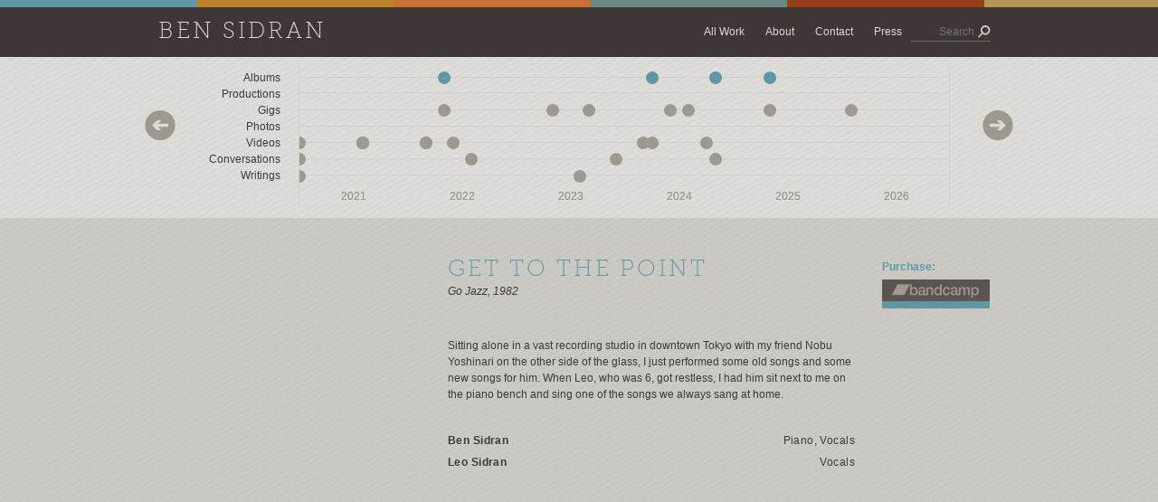

--- FILE ---
content_type: text/html; charset=UTF-8
request_url: https://bensidran.com/album/get-to-the-point
body_size: 32630
content:




<!DOCTYPE html>
<html lang="en-US">
<head>
	<meta charset="utf-8">
	<meta http-equiv="X-UA-Compatible" content="IE=edge,chrome=1">
	<meta name="referrer" content="origin-when-cross-origin" />
		
	<link rel="home" href="https://bensidran.com/">
	<link rel="icon" href="/favicon.ico">
	<link rel="apple-touch-icon" sizes="180x180" href="/assets/favicons/apple-touch-icon.png">
	<link rel="icon" type="image/png" sizes="32x32" href="/assets/favicons/favicon-32x32.png">
	<link rel="icon" type="image/png" sizes="16x16" href="/assets/favicons/favicon-16x16.png">
	<link rel="manifest" href="/assets/favicons/site.webmanifest">
	<link rel="mask-icon" href="/assets/favicons/safari-pinned-tab.svg" color="#89371b">
	<link rel="shortcut icon" href="/assets/favicons/favicon.ico">
	<meta name="msapplication-TileColor" content="#89371b">
	<meta name="msapplication-config" content="/assets/favicons/browserconfig.xml">
	<meta name="theme-color" content="#89371b">
	<meta name="viewport" content="width=device-width,initial-scale=1.0">
	
	<link rel="stylesheet" type="text/css" media="all" href="/assets/css/webfonts.css">
	<link rel="stylesheet" type="text/css" media="all" href="/assets/css/framework.css" >
		<link rel="stylesheet" type="text/css" media="all" href="/assets/css/layout.css" >

	<script type="text/javascript" src="/assets/js/jquery.min.js"></script>
	<script type="text/javascript" src="/assets/js/jquery.easing.js"></script>
	<script type="text/javascript" src="/assets/js/jquery.jkey.js"></script>
	<script type="text/javascript" src="/assets/js/jquery.touchSwipe.js"></script>
		<script type="text/javascript" src="/assets/js/general.js"></script>

	<!-- MailerLite Universal -->
	<script>
		(function(w,d,e,u,f,l,n){w[f]=w[f]||function(){(w[f].q=w[f].q||[])
		.push(arguments);},l=d.createElement(e),l.async=1,l.src=u,
		n=d.getElementsByTagName(e)[0],n.parentNode.insertBefore(l,n);})
		(window,document,'script','https://assets.mailerlite.com/js/universal.js','ml');
		ml('account', '1062136');
	</script>
	<!-- End MailerLite Universal -->

		<script type="text/javascript">$(document).ready(function(){ timeline_here_channel("album"); });</script>
			<script type="text/javascript">$(document).ready(function(){ timeline_gotoyear(1982); });</script>
	
<title>Get to the Point | Ben Sidran</title><meta name="generator" content="SEOmatic">
<meta name="keywords" content="songs, performed, sing, sang, recording, studio, downtown, tokyo, friend, nobu, yoshinari, glass, just, bench, vast">
<meta name="description" content="Sitting alone in a vast recording studio in downtown Tokyo with my friend Nobu Yoshinari on the other side of the glass, I just performed some old songs…">
<meta name="referrer" content="no-referrer-when-downgrade">
<meta name="robots" content="all">
<meta content="bensidranpage" property="fb:profile_id">
<meta content="en_US" property="og:locale">
<meta content="Ben Sidran" property="og:site_name">
<meta content="website" property="og:type">
<meta content="https://bensidran.com/album/get-to-the-point" property="og:url">
<meta content="Get to the Point | Ben Sidran" property="og:title">
<meta content="Sitting alone in a vast recording studio in downtown Tokyo with my friend Nobu Yoshinari on the other side of the glass, I just performed some old songs…" property="og:description">
<meta content="https://bensidran-web.transforms.svdcdn.com/production/images/get-to-the-point-cover.jpg?w=1200&amp;h=630&amp;q=82&amp;auto=format&amp;fit=crop&amp;dm=1660236062&amp;s=c9c34e9026ad13d5cc4eef4a5ce28cda" property="og:image">
<meta content="1200" property="og:image:width">
<meta content="630" property="og:image:height">
<meta content="Sitting alone in a vast recording studio in downtown Tokyo with my friend Nobu Yoshinari on the other side of the glass, I just performed some old songs and some new songs for him. When Leo, who was 6, got restless, I had him sit next to me on the piano bench and sing one of the songs we always sang at home." property="og:image:alt">
<meta content="https://www.instagram.com/bensidran" property="og:see_also">
<meta content="https://vimeo.com/unlimitedmedialimited" property="og:see_also">
<meta content="https://www.youtube.com/channel/UCBTUVhu8RHU7Mq9yFIuqpNw" property="og:see_also">
<meta content="https://en.wikipedia.org/wiki/Ben_Sidran" property="og:see_also">
<meta content="https://www.facebook.com/bensidranpage/" property="og:see_also">
<meta content="https://twitter.com/bensidran" property="og:see_also">
<meta name="twitter:card" content="summary">
<meta name="twitter:site" content="@bensidran">
<meta name="twitter:creator" content="@bensidran">
<meta name="twitter:title" content="Get to the Point | Ben Sidran">
<meta name="twitter:description" content="Sitting alone in a vast recording studio in downtown Tokyo with my friend Nobu Yoshinari on the other side of the glass, I just performed some old songs…">
<meta name="twitter:image" content="https://bensidran-web.transforms.svdcdn.com/production/images/get-to-the-point-cover.jpg?w=800&amp;h=800&amp;q=82&amp;auto=format&amp;fit=crop&amp;dm=1660236062&amp;s=b17ad20037f00f7d8b2d2975655b3228">
<meta name="twitter:image:width" content="800">
<meta name="twitter:image:height" content="800">
<meta name="twitter:image:alt" content="Sitting alone in a vast recording studio in downtown Tokyo with my friend Nobu Yoshinari on the other side of the glass, I just performed some old songs and some new songs for him. When Leo, who was 6, got restless, I had him sit next to me on the piano bench and sing one of the songs we always sang at home.">
<link href="https://bensidran.com/album/get-to-the-point" rel="canonical">
<link href="https://bensidran.com/" rel="home"></head>
<body class="section-albums type-album slug-get-to-the-point">
	<div id="layout">
		
		<div class="full colorstrip"><div class="a"></div><div class="b"></div><div class="c"></div><div class="d"></div><div class="e"></div><div class="f"></div></div>
		<div id="topnav">
			<div class="full topbar with-timeline">
				<div class="container">
					<h2 class="title museo"><a href="/">Ben Sidran</a></h2>
					<div class="nav">
						<ul>
															<li class="item parent">
																			<a href="/sitemap">All Work</a>
																																						<ul class="sub all-work">
																							<li class="subitem">
																											<a href="/albums">Albums</a>
																									</li>
																							<li class="subitem">
																											<a href="/productions">Productions</a>
																									</li>
																							<li class="subitem">
																											<a href="/gigs">Gigs</a>
																									</li>
																							<li class="subitem">
																											<a href="/photos">Photos</a>
																									</li>
																							<li class="subitem">
																											<a href="/videos">Videos</a>
																									</li>
																							<li class="subitem">
																											<a href="/conversations">Conversations</a>
																									</li>
																							<li class="subitem">
																											<a href="/writings">Writings</a>
																									</li>
																					</ul>
																	</li>
															<li class="item ">
																			<a href="https://bensidran.com/about" >About</a>
																										</li>
															<li class="item ">
																			<a href="https://bensidran.com/contact" >Contact</a>
																										</li>
															<li class="item parent">
																			<a href="https://bensidran.com/press" >Press</a>
																																						<ul class="sub press">
																							<li class="subitem">
																											<a href="https://bensidran.com/press/photos" >Press Photos</a>
																									</li>
																							<li class="subitem">
																											<a href="https://bensidran.com/press/resume" >Contemporary Authors Resume</a>
																									</li>
																							<li class="subitem">
																											<a href="https://bensidran.com/press/biography" >Ben Sidran Biography</a>
																									</li>
																							<li class="subitem">
																											<a href="https://bensidran.com/press/biography-sidebar" >Ben Sidran Biography Sidebars</a>
																									</li>
																							<li class="subitem">
																											<a href="https://bensidran.com/press/additional-credits" >Additional Credits</a>
																									</li>
																					</ul>
																	</li>
													</ul>
						<div class="search">
							<form action="/search">
								<div class="textfield"><input type="text" class="input" id="searchinput" maxlength="100" size="40" name="q" placeholder="Search" /></div>
								<div class="submitbutton"><input type="submit" value=""></div>
							</form>
							<div class="clear"></div>
						</div>
						<div class="clear"></div>
					</div>
					<div class="clear"></div>
				</div>
			</div>
								<div class="doc" id="timeline">
		<div class="line">
										<div class="title gig date-1962-10 id-1 lower"><div><span>Gig |</span> Madison - Ardells (with Steve Miller &amp; Boz Scaggs)</div></div>
							<div class="title photo date-1963-10 id-2 lower"><div><span>Photo |</span> Ben in &#039;63</div></div>
							<div class="title photo date-1964-5 id-3 lower"><div><span>Photo |</span> Ben on Union terrace</div></div>
							<div class="title photo date-1965-5 id-4 lower"><div><span>Photo |</span> Ben on Union Terrace 2</div></div>
							<div class="title photo date-1968-4 id-5 lower"><div><span>Photo |</span> At a Paris Cafe</div></div>
							<div class="title photo date-1969-9 id-6 lower"><div><span>Photo |</span> London with Jann Wenner</div></div>
							<div class="title album date-1970-6 id-7 lower"><div><span>Album |</span> Feel Your Groove</div></div>
							<div class="title writing date-1970-9 id-8 lower"><div><span>Writing |</span> Feel Your Groove: Lyrics</div></div>
							<div class="title photo date-1971-5 id-9 lower"><div><span>Photo |</span> Capitol sessions 1</div></div>
							<div class="title photo date-1971-5 id-10 lower"><div><span>Photo |</span> Capitol sessions 3</div></div>
							<div class="title photo date-1971-5 id-11 lower"><div><span>Photo |</span> Capitol sessions 4</div></div>
							<div class="title photo date-1971-5 id-12 lower"><div><span>Photo |</span> Capitol sessions 5</div></div>
							<div class="title album date-1971-9 id-13 lower"><div><span>Album |</span> I Lead a Life</div></div>
							<div class="title production date-1971-9 id-14 lower"><div><span>Production |</span> Journey From Eden / Steve Miller</div></div>
							<div class="title conversation date-1971-9 id-15 lower"><div><span>Conversation |</span> Glyn Johns</div></div>
							<div class="title writing date-1971-11 id-16 lower"><div><span>Writing |</span> I Lead A Life: Lyrics</div></div>
							<div class="title writing date-1972-1 id-17 lower"><div><span>Writing |</span> Black Talk: Book</div></div>
							<div class="title photo date-1972-5 id-18 lower"><div><span>Photo |</span> Madison sessions 2</div></div>
							<div class="title photo date-1972-5 id-19 lower"><div><span>Photo |</span> Madison sessions 1</div></div>
							<div class="title writing date-1972-6 id-20 lower"><div><span>Writing |</span> Putting In Time On Planet Earth: Lyrics</div></div>
							<div class="title production date-1972-9 id-21 lower"><div><span>Production |</span> Sylvester And The Hot Band</div></div>
							<div class="title album date-1972-9 id-22 lower"><div><span>Album |</span> Puttin’ In Time On Planet Earth</div></div>
							<div class="title production date-1973-8 id-23 lower"><div><span>Production |</span> Tell Me the Truth / Jon Hendricks</div></div>
							<div class="title photo date-1973-8 id-24 lower"><div><span>Photo |</span> Tony Williams in Boston 1</div></div>
							<div class="title album date-1973-9 id-25 lower"><div><span>Album |</span> Don’t Let Go</div></div>
							<div class="title writing date-1973-10 id-26 lower"><div><span>Writing |</span> Don’t Let Go: Lyrics</div></div>
							<div class="title photo date-1973-10 id-27 lower"><div><span>Photo |</span> Bob Krasnow in Chicago</div></div>
							<div class="title photo date-1973-10 id-28 lower"><div><span>Photo |</span> With Jane Fonda 1</div></div>
							<div class="title photo date-1973-11 id-29 lower"><div><span>Photo |</span> Ibiza 2</div></div>
							<div class="title photo date-1973-11 id-30 lower"><div><span>Photo |</span> Ibiza 1</div></div>
							<div class="title photo date-1975-3 id-31 lower"><div><span>Photo |</span> With Jon Hendricks</div></div>
							<div class="title album date-1975-6 id-32 lower"><div><span>Album |</span> Free in America</div></div>
							<div class="title photo date-1975-7 id-33 lower"><div><span>Photo |</span> Unknown Stage shot &#039;75</div></div>
							<div class="title photo date-1975-8 id-34 lower"><div><span>Photo |</span> Madison Back Yard</div></div>
							<div class="title photo date-1976-1 id-35 lower"><div><span>Photo |</span> Winter 1976</div></div>
							<div class="title photo date-1976-2 id-36 lower"><div><span>Photo |</span> Bicentenial Bebop Band</div></div>
							<div class="title gig date-1976-6 id-37 lower"><div><span>Gig |</span> Long Island, NY - My Father’s Place</div></div>
							<div class="title writing date-1976-7 id-38 lower"><div><span>Writing |</span> Free In America: Lyrics</div></div>
							<div class="title photo date-1976-8 id-39 lower"><div><span>Photo |</span> San Francisco &#039;76, 3</div></div>
							<div class="title photo date-1976-9 id-40 lower"><div><span>Photo |</span> Sing Me A Jazz Song Rehearsal 3</div></div>
							<div class="title photo date-1976-9 id-41 lower"><div><span>Photo |</span> Sing Me A Jazz Song Rehearsal</div></div>
							<div class="title photo date-1976-9 id-42 lower"><div><span>Photo |</span> Sing Me A Jazz Song Taping 1</div></div>
							<div class="title photo date-1976-9 id-43 lower"><div><span>Photo |</span> Sing Me A Jazz Song Rehearsal 4</div></div>
							<div class="title gig date-1977-5 id-44 lower"><div><span>Gig |</span> New York, The Bottom Line</div></div>
							<div class="title album date-1977-6 id-45 lower"><div><span>Album |</span> A Little Kiss in the Night</div></div>
							<div class="title photo date-1977-6 id-46 lower"><div><span>Photo |</span> With Michael Franks, 1977</div></div>
							<div class="title photo date-1977-7 id-47 lower"><div><span>Photo |</span> Church Key</div></div>
							<div class="title album date-1977-9 id-48 lower"><div><span>Album |</span> The Doctor is In</div></div>
							<div class="title gig date-1977-11 id-49 lower"><div><span>Gig |</span> Minneapolis - UofM</div></div>
							<div class="title writing date-1977-11 id-50 lower"><div><span>Writing |</span> A Little Kiss In The Night: Lyrics</div></div>
							<div class="title writing date-1978-4 id-51 lower"><div><span>Writing |</span> Live At Montreux: Lyrics</div></div>
							<div class="title album date-1978-7 id-52 lower"><div><span>Album |</span> Live at Montreux</div></div>
							<div class="title photo date-1978-7 id-53 lower"><div><span>Photo |</span> Montreux, Switzerland</div></div>
							<div class="title photo date-1978-7 id-54 lower"><div><span>Photo |</span> Montreux Performance</div></div>
							<div class="title writing date-1978-8 id-55 lower"><div><span>Writing |</span> The Doctor is In: Lyrics</div></div>
							<div class="title conversation date-1978-12 id-56 lower"><div><span>Conversation |</span> Danny Richmond</div></div>
							<div class="title gig date-1979-1 id-57 lower"><div><span>Gig |</span> Tokyo, Theater</div></div>
							<div class="title photo date-1979-2 id-58 lower"><div><span>Photo |</span> Los Angeles promo shoot</div></div>
							<div class="title writing date-1979-8 id-59 lower"><div><span>Writing |</span> The Cat And The Hat: Lyrics</div></div>
							<div class="title gig date-1979-8 id-60 lower"><div><span>Gig |</span> Madison, Bunky’s (Trio)</div></div>
							<div class="title album date-1979-11 id-61 lower"><div><span>Album |</span> The Cat and The Hat</div></div>
							<div class="title photo date-1979-11 id-62 lower"><div><span>Photo |</span> The Cat and the Hat posse</div></div>
							<div class="title production date-1979-11 id-63 lower"><div><span>Production |</span> Pat MacDonald</div></div>
							<div class="title photo date-1980-2 id-64 lower"><div><span>Photo |</span> Perched on a chair</div></div>
							<div class="title photo date-1980-2 id-65 lower"><div><span>Photo |</span> Ben and Bunky Green</div></div>
							<div class="title photo date-1980-3 id-66 lower"><div><span>Photo |</span> Leo and Ben on stage</div></div>
							<div class="title video date-1980-4 id-67 lower"><div><span>Video |</span> Willebskis Film with Archie Shepp &#039;Willow Weep For Me&#039;</div></div>
							<div class="title photo date-1980-7 id-68 lower"><div><span>Photo |</span> At Carnegie Hall</div></div>
							<div class="title photo date-1980-7 id-69 lower"><div><span>Photo |</span> Tim Hauser of the Manhattan Transfer and Ben</div></div>
							<div class="title photo date-1980-7 id-70 lower"><div><span>Photo |</span> Ensmeble singing &#039;Oo Pa Pa Da&#039;</div></div>
							<div class="title photo date-1980-7 id-71 lower"><div><span>Photo |</span> Richie Cole and Ben after the show</div></div>
							<div class="title photo date-1980-9 id-72 lower"><div><span>Photo |</span> Ben and Al Jarreau</div></div>
							<div class="title photo date-1980-9 id-73 lower"><div><span>Photo |</span> Ben and Al Jarreau</div></div>
							<div class="title video date-1980-9 id-74 lower"><div><span>Video |</span> In Holland, &#039;Charlie&#039;s Blues&#039;</div></div>
							<div class="title gig date-1980-11 id-75 lower"><div><span>Gig |</span> San Francisco, Keystone Korner (Kuartet)</div></div>
							<div class="title photo date-1980-11 id-76 lower"><div><span>Photo |</span> Musicians and promoters in Phoenix</div></div>
							<div class="title video date-1981-3 id-77 lower"><div><span>Video |</span> WHA TV, &#039;Charlie&#039;s Blues&#039;</div></div>
							<div class="title album date-1981-6 id-78 lower"><div><span>Album |</span> Old Songs for the New Depression</div></div>
							<div class="title photo date-1981-6 id-79 lower"><div><span>Photo |</span> &#039;Old Songs&#039; recording session</div></div>
							<div class="title video date-1981-6 id-80 lower"><div><span>Video |</span> The Jazz Life featuring Richie Cole</div></div>
							<div class="title writing date-1981-11 id-81 lower"><div><span>Writing |</span> Old Songs For The New Depression: Lyrics</div></div>
							<div class="title video date-1981-12 id-82 lower"><div><span>Video |</span> The Jazz Life featuring Mike Mainieri</div></div>
							<div class="title conversation date-1982-1 id-83 lower"><div><span>Conversation |</span> Jesse Hill</div></div>
							<div class="title conversation date-1982-1 id-84 lower"><div><span>Conversation |</span> Freddie Hubbard</div></div>
							<div class="title conversation date-1982-4 id-85 lower"><div><span>Conversation |</span> Ben on WBCY</div></div>
							<div class="title album date-1982-5 id-86 lower"><div><span>Album |</span> Bop City</div></div>
							<div class="title photo date-1982-6 id-87 lower"><div><span>Photo |</span> Talking with the piano</div></div>
							<div class="title photo date-1982-6 id-88 lower"><div><span>Photo |</span> Talking with the piano</div></div>
							<div class="title photo date-1982-6 id-89 lower"><div><span>Photo |</span> Street scene, San Francisco</div></div>
							<div class="title conversation date-1982-6 id-90 lower"><div><span>Conversation |</span> Ben on KJAZ</div></div>
							<div class="title photo date-1982-6 id-91 lower"><div><span>Photo |</span> Born in Chicago</div></div>
							<div class="title gig date-1982-6 id-92 lower"><div><span>Gig |</span> Alaska, Fly By Nightclub - 1982 Quartet</div></div>
							<div class="title photo date-1982-9 id-93 lower"><div><span>Photo |</span> London promo shot for &#039;Bopcity&#039;</div></div>
							<div class="title photo date-1982-9 id-94 lower"><div><span>Photo |</span> London promo shot for &#039;Bopcity&#039;</div></div>
							<div class="title album date-1982-10 id-95 lower"><div><span>Album |</span> Get to the Point</div></div>
							<div class="title writing date-1982-12 id-96 lower"><div><span>Writing |</span> Bob City: Lyrics</div></div>
							<div class="title photo date-1983-3 id-97 lower"><div><span>Photo |</span> Bopcity Band</div></div>
							<div class="title photo date-1983-7 id-98 lower"><div><span>Photo |</span> Ben and Richard in the museum</div></div>
							<div class="title video date-1983-9 id-99 lower"><div><span>Video |</span> Since I Fell For You</div></div>
							<div class="title photo date-1983-11 id-100 lower"><div><span>Photo |</span> Tokyo photo</div></div>
							<div class="title photo date-1983-11 id-101 lower"><div><span>Photo |</span> Tokyo photo</div></div>
							<div class="title photo date-1984-1 id-102 lower"><div><span>Photo |</span> Ben and Archie Shepp</div></div>
							<div class="title gig date-1984-4 id-103 lower"><div><span>Gig |</span> Boulder, Conference on World Affairs with Spike Robinson, Dave Grusin</div></div>
							<div class="title photo date-1984-8 id-104 lower"><div><span>Photo |</span> Summers end in Minneapolis</div></div>
							<div class="title photo date-1984-8 id-105 lower"><div><span>Photo |</span> Summers end in Minneapolis</div></div>
							<div class="title conversation date-1984-10 id-106 lower"><div><span>Conversation |</span> John Scofield Talking Jazz</div></div>
							<div class="title gig date-1984-11 id-107 lower"><div><span>Gig |</span> Chicago, Orphans Club</div></div>
							<div class="title conversation date-1984-11 id-108 lower"><div><span>Conversation |</span> Dr. John Talking Jazz</div></div>
							<div class="title photo date-1984-12 id-109 lower"><div><span>Photo |</span> Ben and Dr. John</div></div>
							<div class="title conversation date-1985-1 id-110 lower"><div><span>Conversation |</span> Art Blakey Talking Jazz</div></div>
							<div class="title conversation date-1985-1 id-111 lower"><div><span>Conversation |</span> Freddie Hubbard Talking Jazz</div></div>
							<div class="title photo date-1985-3 id-112 lower"><div><span>Photo |</span> Ben and Richard Davis</div></div>
							<div class="title photo date-1985-3 id-113 lower"><div><span>Photo |</span> Ben and Richard Davis</div></div>
							<div class="title photo date-1985-3 id-114 lower"><div><span>Photo |</span> Ben and Richard Davis</div></div>
							<div class="title album date-1985-3 id-115 lower"><div><span>Album |</span> Live at the Elvehjem</div></div>
							<div class="title production date-1985-5 id-116 lower"><div><span>Production |</span> Night Watch / Ricky Peterson</div></div>
							<div class="title gig date-1985-6 id-117 lower"><div><span>Gig |</span> Alaska, Fly By Nightclub - Organ Quartet</div></div>
							<div class="title video date-1985-7 id-118 lower"><div><span>Video |</span> Ben Sidran and Richard Davis, Jazz Class on Wisconsin Public TV - 1985</div></div>
							<div class="title photo date-1985-9 id-119 lower"><div><span>Photo |</span> Dr. John at the piano</div></div>
							<div class="title conversation date-1985-9 id-120 lower"><div><span>Conversation |</span> Tony Williams Talking Jazz</div></div>
							<div class="title conversation date-1985-9 id-121 lower"><div><span>Conversation |</span> Branford Marsalis Talking Jazz</div></div>
							<div class="title photo date-1985-9 id-122 lower"><div><span>Photo |</span> Ben interviewing Chick Corea</div></div>
							<div class="title writing date-1985-10 id-123 lower"><div><span>Writing |</span> On The Cool Side: Lyrics</div></div>
							<div class="title album date-1985-10 id-124 lower"><div><span>Album |</span> On the Cool Side</div></div>
							<div class="title conversation date-1985-11 id-125 lower"><div><span>Conversation |</span> Jon Hendricks Talking Jazz</div></div>
							<div class="title conversation date-1985-11 id-126 lower"><div><span>Conversation |</span> Sonny Rollins Talking Jazz</div></div>
							<div class="title conversation date-1985-12 id-127 lower"><div><span>Conversation |</span> Dizzy Gillespie Talking Jazz</div></div>
							<div class="title photo date-1985-12 id-128 lower"><div><span>Photo |</span> Ben interviewing Rudy Van Gelder</div></div>
							<div class="title writing date-1985-12 id-129 lower"><div><span>Writing |</span> Graven Images Article</div></div>
							<div class="title conversation date-1986-1 id-130 lower"><div><span>Conversation |</span> Wynton Marsalis Talking Jazz</div></div>
							<div class="title conversation date-1986-1 id-131 lower"><div><span>Conversation |</span> Max Roach Talking Jazz</div></div>
							<div class="title conversation date-1986-1 id-132 lower"><div><span>Conversation |</span> Miles Davis Talking Jazz</div></div>
							<div class="title photo date-1986-2 id-133 lower"><div><span>Photo |</span> Ben Sidran comes to Sydney</div></div>
							<div class="title photo date-1986-3 id-134 lower"><div><span>Photo |</span> Recording &#039;On the Live Side&#039;</div></div>
							<div class="title photo date-1986-3 id-135 lower"><div><span>Photo |</span> Recording &#039;On the Live Side&#039;</div></div>
							<div class="title photo date-1986-3 id-136 lower"><div><span>Photo |</span> Recording &#039;On the Live Side&#039;</div></div>
							<div class="title video date-1986-3 id-137 lower"><div><span>Video |</span> Ben On the Live Side - Complete Concert</div></div>
							<div class="title gig date-1986-4 id-138 lower"><div><span>Gig |</span> Boulder, Conference on World Affairs - with Spike Robinson</div></div>
							<div class="title gig date-1986-5 id-139 lower"><div><span>Gig |</span> Sydney, The Basement</div></div>
							<div class="title production date-1986-5 id-140 lower"><div><span>Production |</span> Pop Bop / Richie Cole</div></div>
							<div class="title photo date-1986-6 id-141 lower"><div><span>Photo |</span> Ben with Dave Brubeck and Marion McPartland</div></div>
							<div class="title production date-1986-9 id-142 lower"><div><span>Production |</span> Ever Since the World Ended  / Mose Allison</div></div>
							<div class="title conversation date-1986-9 id-143 lower"><div><span>Conversation |</span> Gil Evans Talking Jazz</div></div>
							<div class="title album date-1986-9 id-144 lower"><div><span>Album |</span> On the Live Side</div></div>
							<div class="title writing date-1986-10 id-145 lower"><div><span>Writing |</span> Have You Met Barcelona</div></div>
							<div class="title album date-1986-10 id-146 lower"><div><span>Album |</span> Have You Met in Barcelona</div></div>
							<div class="title photo date-1986-10 id-147 lower"><div><span>Photo |</span> Ben in Nancy, France</div></div>
							<div class="title conversation date-1986-10 id-148 lower"><div><span>Conversation |</span> Ben on France Musique</div></div>
							<div class="title photo date-1986-10 id-149 lower"><div><span>Photo |</span> In Bordeau with Leo</div></div>
							<div class="title photo date-1986-10 id-150 lower"><div><span>Photo |</span> Billy and Ben on the boulevard</div></div>
							<div class="title photo date-1986-11 id-151 lower"><div><span>Photo |</span> Don Cherry and Ben</div></div>
							<div class="title conversation date-1986-12 id-152 lower"><div><span>Conversation |</span> Herbie Hancock Talking Jazz</div></div>
							<div class="title conversation date-1987-2 id-153 lower"><div><span>Conversation |</span> Joe Sample Talking Jazz</div></div>
							<div class="title production date-1987-3 id-154 lower"><div><span>Production |</span> Spread Your Wings / Clementine</div></div>
							<div class="title photo date-1987-6 id-155 lower"><div><span>Photo |</span> The band lands in Japan</div></div>
							<div class="title video date-1987-6 id-156 lower"><div><span>Video |</span> Tokyo, Bravas Club &#039;Straight No Chaser&#039;</div></div>
							<div class="title video date-1987-6 id-157 lower"><div><span>Video |</span> Tokyo, Bravas Club &#039;Have You Met Miss Jones&#039;</div></div>
							<div class="title production date-1987-6 id-158 lower"><div><span>Production |</span> Signature / Richie Cole</div></div>
							<div class="title photo date-1987-7 id-159 lower"><div><span>Photo |</span> Leo checks out the Hollywood action</div></div>
							<div class="title photo date-1987-8 id-160 lower"><div><span>Photo |</span> Ben, Richie and Janis</div></div>
							<div class="title photo date-1987-8 id-161 lower"><div><span>Photo |</span> A diverse cast of characters following the gig</div></div>
							<div class="title photo date-1987-8 id-162 lower"><div><span>Photo |</span> Ben and Richard Davis</div></div>
							<div class="title gig date-1987-8 id-163 lower"><div><span>Gig |</span> Minneapolis, Lake Harriett (feat. Steve Miller)</div></div>
							<div class="title production date-1987-9 id-164 lower"><div><span>Production |</span> Born 2 B Blue / Steve Miller</div></div>
							<div class="title writing date-1987-10 id-165 lower"><div><span>Writing |</span> On The Live Side: Lyrics</div></div>
							<div class="title photo date-1987-10 id-166 lower"><div><span>Photo |</span> Hanging with the Little Giant</div></div>
							<div class="title photo date-1987-10 id-167 lower"><div><span>Photo |</span> Ben with Ben Riley and Johnny Griffin on the Ramblas</div></div>
							<div class="title photo date-1987-10 id-168 lower"><div><span>Photo |</span> Hanging with the Little Giant</div></div>
							<div class="title photo date-1987-10 id-169 lower"><div><span>Photo |</span> Johnny and Ben just before a take</div></div>
							<div class="title photo date-1987-10 id-170 lower"><div><span>Photo |</span> Ben and Johnny Griffin</div></div>
							<div class="title conversation date-1987-12 id-171 lower"><div><span>Conversation |</span> George Benson Talking Jazz</div></div>
							<div class="title conversation date-1987-12 id-172 lower"><div><span>Conversation |</span> Betty Carter Talking Jazz</div></div>
							<div class="title gig date-1987-12 id-173 lower"><div><span>Gig |</span> Minneapolis, NY’s Eve with Richie Cole</div></div>
							<div class="title writing date-1988-3 id-174 lower"><div><span>Writing |</span> Too Hot to Touch: Lyrics</div></div>
							<div class="title conversation date-1988-4 id-175 lower"><div><span>Conversation |</span> Johnny Griffin Talking Jazz</div></div>
							<div class="title photo date-1988-4 id-176 lower"><div><span>Photo |</span> With Karim Abdul-Jabaar in his den</div></div>
							<div class="title album date-1988-6 id-177 lower"><div><span>Album |</span> Too Hot to Touch</div></div>
							<div class="title photo date-1988-7 id-178 lower"><div><span>Photo |</span> At the festival in Vienne, France</div></div>
							<div class="title conversation date-1988-8 id-179 lower"><div><span>Conversation |</span> Michel Petrucciani Talking Jazz</div></div>
							<div class="title conversation date-1988-9 id-180 lower"><div><span>Conversation |</span> Ben at Stevens Point</div></div>
							<div class="title photo date-1988-9 id-181 lower"><div><span>Photo |</span> Ben, Bill Cosby and producer Mike Simon</div></div>
							<div class="title conversation date-1988-9 id-182 lower"><div><span>Conversation |</span> Donald Fagen Talking Jazz</div></div>
							<div class="title video date-1988-10 id-183 lower"><div><span>Video |</span> With Steve Miller &#039;Just A Little Bit&#039;</div></div>
							<div class="title photo date-1988-10 id-184 lower"><div><span>Photo |</span> Johnny Copland and Ben on set</div></div>
							<div class="title photo date-1988-10 id-185 lower"><div><span>Photo |</span> In the green room before the taping.</div></div>
							<div class="title photo date-1988-10 id-186 lower"><div><span>Photo |</span> Ben and Charles Wright of the Watts 103rd Street Band</div></div>
							<div class="title photo date-1988-10 id-187 lower"><div><span>Photo |</span> Steve Miller and I share a moment</div></div>
							<div class="title photo date-1988-10 id-188 lower"><div><span>Photo |</span> Miller loves to clown</div></div>
							<div class="title photo date-1988-10 id-189 lower"><div><span>Photo |</span> At the piano with Steve</div></div>
							<div class="title photo date-1988-10 id-190 lower"><div><span>Photo |</span> On stage with Ricky Peterson</div></div>
							<div class="title photo date-1988-11 id-191 lower"><div><span>Photo |</span> Wynton Marsalis, Marcus Roberts and Ben</div></div>
							<div class="title photo date-1989-1 id-192 lower"><div><span>Photo |</span> French singer Clementine and Ben</div></div>
							<div class="title photo date-1989-1 id-193 lower"><div><span>Photo |</span> French singer Clementine and Ben</div></div>
							<div class="title conversation date-1989-3 id-194 lower"><div><span>Conversation |</span> Steve Gadd Talking Jazz</div></div>
							<div class="title video date-1989-3 id-195 lower"><div><span>Video |</span> Rome, D.O.C. &#039;Mitsubishi Boy&#039;</div></div>
							<div class="title conversation date-1989-3 id-196 lower"><div><span>Conversation |</span> Sun Ra on New Visions (VH-1)</div></div>
							<div class="title production date-1989-4 id-197 lower"><div><span>Production |</span> Smile Blue / Ricky Peterson</div></div>
							<div class="title production date-1989-6 id-198 lower"><div><span>Production |</span> My Backyard / Mose Allison</div></div>
							<div class="title video date-1989-6 id-199 lower"><div><span>Video |</span> Australia Don Lane Show &#039;Girl Talk&#039;</div></div>
							<div class="title photo date-1989-6 id-200 lower"><div><span>Photo |</span> It’s an old show-biz lick: I cool him off while he heats up the strings</div></div>
							<div class="title photo date-1989-6 id-201 lower"><div><span>Photo |</span> Ben delivering the news</div></div>
							<div class="title photo date-1989-6 id-202 lower"><div><span>Photo |</span> Ben and Billy considering the options</div></div>
							<div class="title photo date-1989-6 id-203 lower"><div><span>Photo |</span> Ben bunnies Steve</div></div>
							<div class="title photo date-1989-6 id-204 lower"><div><span>Photo |</span> Surrendering to the rock and roll cosmos</div></div>
							<div class="title photo date-1989-6 id-205 lower"><div><span>Photo |</span> Spacing out in the fog</div></div>
							<div class="title photo date-1989-7 id-206 lower"><div><span>Photo |</span> Standing in Frank Lloyd Wright’s living room</div></div>
							<div class="title writing date-1989-9 id-207 lower"><div><span>Writing |</span> Cool Paradise: Lyrics</div></div>
							<div class="title album date-1989-9 id-208 lower"><div><span>Album |</span> Cool Paradise</div></div>
							<div class="title production date-1989-10 id-209 lower"><div><span>Production |</span> Mood Swing / Bob Malach</div></div>
							<div class="title production date-1989-11 id-210 lower"><div><span>Production |</span> Cool Cat Blues / Georgie Fame</div></div>
							<div class="title video date-1989-12 id-211 lower"><div><span>Video |</span> Australia With Crossfire &#039;Everything Happens To Me&#039;</div></div>
							<div class="title gig date-1990-2 id-212 lower"><div><span>Gig |</span> Anchorage Performing Arts Center</div></div>
							<div class="title photo date-1990-5 id-213 lower"><div><span>Photo |</span> Bob, Gordy, Billy and Ben</div></div>
							<div class="title photo date-1990-7 id-214 lower"><div><span>Photo |</span> Leo plays the soundcheck with the Miller Band</div></div>
							<div class="title photo date-1990-7 id-215 lower"><div><span>Photo |</span> Has the crowd turned its back on me or have I turned my back on them?</div></div>
							<div class="title photo date-1990-7 id-216 lower"><div><span>Photo |</span> In Maine, wearing protection from the mosquitos</div></div>
							<div class="title photo date-1990-9 id-217 lower"><div><span>Photo |</span> Ben, Georgie, Steve and Richard in the control room</div></div>
							<div class="title photo date-1990-9 id-218 lower"><div><span>Photo |</span> Georgie, Ben and Richard Tee going over the charts</div></div>
							<div class="title photo date-1990-9 id-219 lower"><div><span>Photo |</span> Georgie and Ben discussing the playback of &#039;I Love the Life I Live&#039;</div></div>
							<div class="title photo date-1990-9 id-220 lower"><div><span>Photo |</span> Bobby Malach’s &#039;Mood Swing&#039; musicians</div></div>
							<div class="title photo date-1990-9 id-221 lower"><div><span>Photo |</span> Japan Go Jazz promo shot</div></div>
							<div class="title photo date-1990-9 id-222 lower"><div><span>Photo |</span> Japan Go Jazz promo shot</div></div>
							<div class="title gig date-1991-4 id-223 lower"><div><span>Gig |</span> Tokyo, Club Quattro - with the GoJazz Allstars</div></div>
							<div class="title video date-1991-4 id-224 lower"><div><span>Video |</span> Go Jazz Allstars in Tokyo &#039;Lip Service&#039;</div></div>
							<div class="title video date-1991-4 id-225 lower"><div><span>Video |</span> Go Jazz Allstars in Tokyo - Complete Concert</div></div>
							<div class="title production date-1991-7 id-226 lower"><div><span>Production |</span> The Go Jazz Allstars / Live In Japan</div></div>
							<div class="title production date-1991-9 id-227 lower"><div><span>Production |</span> The Blues And Me / Georgie Fame</div></div>
							<div class="title production date-1991-9 id-228 lower"><div><span>Production |</span> Whatever Happened to the Blues / Phil Upchurch</div></div>
							<div class="title photo date-1991-11 id-229 lower"><div><span>Photo |</span> Ben, Doctor John, Georgie Fame</div></div>
							<div class="title photo date-1991-11 id-230 lower"><div><span>Photo |</span> Georgie Fame, Paul Shaffer and Ben</div></div>
							<div class="title photo date-1991-11 id-231 lower"><div><span>Photo |</span> Tommy LiPuma and Ben</div></div>
							<div class="title photo date-1991-11 id-232 lower"><div><span>Photo |</span> Time out for a family moment</div></div>
							<div class="title photo date-1991-11 id-233 lower"><div><span>Photo |</span> Clyde Stubblefield and Michael Bland</div></div>
							<div class="title photo date-1991-11 id-234 lower"><div><span>Photo |</span> Blind Lemon (Les McCann) and Ben</div></div>
							<div class="title photo date-1991-11 id-235 lower"><div><span>Photo |</span> Ben, Gavin Christopher, Phil and Chaka Kahn</div></div>
							<div class="title writing date-1991-12 id-236 lower"><div><span>Writing |</span> Talking Jazz: Book</div></div>
							<div class="title production date-1992-3 id-237 lower"><div><span>Production |</span> Natural Woman / Giorgia</div></div>
							<div class="title photo date-1992-3 id-238 lower"><div><span>Photo |</span> Ben and Oscar Brown Jr.</div></div>
							<div class="title photo date-1992-3 id-239 lower"><div><span>Photo |</span> Ben with Pops and Mavis Staples</div></div>
							<div class="title production date-1992-3 id-240 lower"><div><span>Production |</span> Dragonfly Summer / Michael Franks</div></div>
							<div class="title photo date-1992-7 id-241 lower"><div><span>Photo |</span> Ben in the window</div></div>
							<div class="title photo date-1992-7 id-242 lower"><div><span>Photo |</span> Ben in the window</div></div>
							<div class="title photo date-1992-7 id-243 lower"><div><span>Photo |</span> Ben in the window</div></div>
							<div class="title photo date-1992-8 id-244 lower"><div><span>Photo |</span> Ben casting a large shadow</div></div>
							<div class="title photo date-1992-8 id-245 lower"><div><span>Photo |</span> Dan Hicks, Michael Franks and Ben</div></div>
							<div class="title production date-1992-8 id-246 lower"><div><span>Production |</span> Stolen Moments / The Lady Sings Jazz and Blues / Diana Ross</div></div>
							<div class="title production date-1992-9 id-247 lower"><div><span>Production |</span> Gege and the Boparazzi</div></div>
							<div class="title video date-1992-9 id-248 lower"><div><span>Video |</span> Rome with Roberto Gatto and Stefano di Battista &#039;Straight No Chaser&#039;</div></div>
							<div class="title photo date-1992-9 id-249 lower"><div><span>Photo |</span> Gil Goldstein</div></div>
							<div class="title photo date-1992-9 id-250 lower"><div><span>Photo |</span> Bob Mintzer</div></div>
							<div class="title photo date-1992-9 id-251 lower"><div><span>Photo |</span> Lee Konitz</div></div>
							<div class="title photo date-1992-10 id-252 lower"><div><span>Photo |</span> The Boparazzi crew</div></div>
							<div class="title production date-1992-10 id-253 lower"><div><span>Production |</span> Clementine Sings Ben Sidran</div></div>
							<div class="title video date-1992-11 id-254 lower"><div><span>Video |</span> Talking Jazz Book Reading, Madison</div></div>
							<div class="title conversation date-1993-1 id-255 lower"><div><span>Conversation |</span> Tommy Lipuma</div></div>
							<div class="title production date-1993-2 id-256 lower"><div><span>Production |</span> The Earth Wants You  / Mose Allison</div></div>
							<div class="title conversation date-1993-5 id-257 lower"><div><span>Conversation |</span> Ben and Peter on Hoop Dreams</div></div>
							<div class="title production date-1993-7 id-258 lower"><div><span>Production |</span> Oh! / Will Lee</div></div>
							<div class="title photo date-1993-9 id-259 lower"><div><span>Photo |</span> Promoting something (I forget)</div></div>
							<div class="title photo date-1993-9 id-260 lower"><div><span>Photo |</span> Ben in between takes</div></div>
							<div class="title production date-1993-9 id-261 lower"><div><span>Production |</span> A Tear Can Tell / Ricky Peterson</div></div>
							<div class="title video date-1993-9 id-262 lower"><div><span>Video |</span> Ben on CBS Sunday Morning for &#039;Life&#039;s a Lesson&#039;</div></div>
							<div class="title album date-1993-10 id-263 lower"><div><span>Album |</span> Life’s a Lesson</div></div>
							<div class="title production date-1993-10 id-264 lower"><div><span>Production |</span> The Searcher / Bob Malach</div></div>
							<div class="title video date-1993-10 id-265 lower"><div><span>Video |</span> Gege Telesforo featuring Jon Hendricks and Clark Terry &#039;Mumbles&#039; - GoJazz Artists Series</div></div>
							<div class="title photo date-1993-11 id-266 lower"><div><span>Photo |</span> Go Jazz Allstars in Japan</div></div>
							<div class="title photo date-1994-5 id-267 lower"><div><span>Photo |</span> Ben in the control room</div></div>
							<div class="title conversation date-1994-6 id-268 lower"><div><span>Conversation |</span> Ben on KCRW</div></div>
							<div class="title production date-1994-10 id-269 lower"><div><span>Production |</span> Love Is Strange / Phil Upchurch</div></div>
							<div class="title gig date-1994-12 id-270 lower"><div><span>Gig |</span> Madison, Cafe Montmartre - with Gege Telesforo</div></div>
							<div class="title photo date-1994-12 id-271 lower"><div><span>Photo |</span> Ben in the dark 1</div></div>
							<div class="title production date-1995-5 id-272 lower"><div><span>Production |</span> Tell Me Something: The Songs Of Mose Allison</div></div>
							<div class="title video date-1995-6 id-273 lower"><div><span>Video |</span> Madison, Union Terrace with Frank Morgan &#039;Kansas City&#039;</div></div>
							<div class="title production date-1995-9 id-274 lower"><div><span>Production |</span> The Mother Tongue / Gege</div></div>
							<div class="title writing date-1995-9 id-275 lower"><div><span>Writing |</span> Mr. P’s Shuffle: Lyrics</div></div>
							<div class="title album date-1995-10 id-276 lower"><div><span>Album |</span> Mr. P’s Shuffle</div></div>
							<div class="title video date-1995-11 id-277 lower"><div><span>Video |</span> Ohne Filter &#039;Too Hot To Touch&#039;</div></div>
							<div class="title photo date-1995-11 id-278 lower"><div><span>Photo |</span> Go Jazz Allstars in Germany</div></div>
							<div class="title photo date-1995-11 id-279 lower"><div><span>Photo |</span> At La Villa, rue Jacob, Paris</div></div>
							<div class="title photo date-1995-11 id-280 lower"><div><span>Photo |</span> At La Villa, rue Jacob, Paris</div></div>
							<div class="title photo date-1995-11 id-281 lower"><div><span>Photo |</span> At La Villa, rue Jacob, Paris</div></div>
							<div class="title gig date-1996-4 id-282 lower"><div><span>Gig |</span> Madison, Cafe Montmartre - with Bob Malach, Mel Ford, Ricky Peterson</div></div>
							<div class="title conversation date-1996-5 id-283 lower"><div><span>Conversation |</span> Mose Allison - Sentient Meat</div></div>
							<div class="title photo date-1996-6 id-284 lower"><div><span>Photo |</span> Clyde Stubblefield, Frank Morgan, Richard Davis and Ben</div></div>
							<div class="title photo date-1996-6 id-285 lower"><div><span>Photo |</span> Ben outside the club</div></div>
							<div class="title photo date-1996-6 id-286 lower"><div><span>Photo |</span> Ben and Roscoe Mitchell</div></div>
							<div class="title production date-1996-7 id-287 lower"><div><span>Production |</span> Solita / Clementine</div></div>
							<div class="title video date-1996-8 id-288 lower"><div><span>Video |</span> Ben Sidran, Georgie Fame, Van Morrison, Mose Allison &#039;Tell Me Something&#039;</div></div>
							<div class="title production date-1996-10 id-289 lower"><div><span>Production |</span> When the Wind Was Cool / Dominique Eade</div></div>
							<div class="title video date-1996-11 id-290 lower"><div><span>Video |</span> With Van Morrison, Georgie Fame, Mose Allison</div></div>
							<div class="title photo date-1996-11 id-291 lower"><div><span>Photo |</span> With Mose Allison in London</div></div>
							<div class="title photo date-1997-1 id-292 lower"><div><span>Photo |</span> Ben and Leo in Washington D.C.</div></div>
							<div class="title photo date-1997-5 id-293 lower"><div><span>Photo |</span> Ben and Richard Davis at the performance</div></div>
							<div class="title photo date-1997-5 id-294 lower"><div><span>Photo |</span> The Celebrity Lounge</div></div>
							<div class="title photo date-1997-5 id-295 lower"><div><span>Photo |</span> Paul Motian, Mose and Ratso Harris</div></div>
							<div class="title production date-1997-7 id-296 lower"><div><span>Production |</span> Gimcracks and Gewgaws  / Mose Allison</div></div>
							<div class="title conversation date-1997-7 id-297 lower"><div><span>Conversation |</span> Quincy Jones</div></div>
							<div class="title production date-1997-8 id-298 lower"><div><span>Production |</span> Rhapsody And Blues / Phil Upchurch</div></div>
							<div class="title album date-1997-8 id-299 lower"><div><span>Album |</span> Live at the Celebrity Lounge</div></div>
							<div class="title conversation date-1997-8 id-300 lower"><div><span>Conversation |</span> Frank Morgan</div></div>
							<div class="title conversation date-1997-9 id-301 lower"><div><span>Conversation |</span> Bob Dorough</div></div>
							<div class="title production date-1997-11 id-302 lower"><div><span>Production |</span> Live At The Quest / The Minneapolis Allstars</div></div>
							<div class="title photo date-1997-11 id-303 lower"><div><span>Photo |</span> Promo shots in Paris</div></div>
							<div class="title photo date-1997-12 id-304 lower"><div><span>Photo |</span> The band at Orchestra Hall, Chicago</div></div>
							<div class="title conversation date-1998-1 id-305 lower"><div><span>Conversation |</span> Phil Woods</div></div>
							<div class="title photo date-1998-4 id-306 lower"><div><span>Photo |</span> Ben playing Lorca’s piano</div></div>
							<div class="title production date-1998-5 id-307 lower"><div><span>Production |</span> L Sid / Leo Sidran</div></div>
							<div class="title photo date-1998-6 id-308 lower"><div><span>Photo |</span> Ben and Leo in Amsterdam</div></div>
							<div class="title video date-1998-6 id-309 lower"><div><span>Video |</span> Go Jazz Allstars Ohne Filter &#039;Mr. Ps Shuffle&#039;</div></div>
							<div class="title photo date-1998-7 id-310 lower"><div><span>Photo |</span> Recording &#039;Poet In New York&#039; with Georgie Fame</div></div>
							<div class="title photo date-1998-8 id-311 lower"><div><span>Photo |</span> The gathering of the tribes on the East side of Madison</div></div>
							<div class="title photo date-1998-8 id-312 lower"><div><span>Photo |</span> The gathering of the tribes on the East side of Madison</div></div>
							<div class="title production date-1998-9 id-313 lower"><div><span>Production |</span> Vietnam Long Time Coming</div></div>
							<div class="title album date-1998-10 id-314 lower"><div><span>Album |</span> The Concert for Garcia Lorca</div></div>
							<div class="title conversation date-1998-11 id-315 lower"><div><span>Conversation |</span> Van Morrison</div></div>
							<div class="title production date-1999-5 id-316 lower"><div><span>Production |</span> New Train / Paul Pena</div></div>
							<div class="title production date-1999-6 id-317 lower"><div><span>Production |</span> Poet In New York / Georgie Fame</div></div>
							<div class="title production date-1999-10 id-318 lower"><div><span>Production |</span> It’s Like This / Rickie Lee Jones</div></div>
							<div class="title video date-1999-10 id-319 lower"><div><span>Video |</span> Spain Lo Mas Plus with Leo Sidran &#039;Sevillanas / Huerto&#039;</div></div>
							<div class="title photo date-1999-12 id-320 lower"><div><span>Photo |</span> London club night with Tony Bennett</div></div>
							<div class="title photo date-2000-1 id-321 lower"><div><span>Photo |</span> John Pizzarelli, Ben, Rickie Lee Jones</div></div>
							<div class="title video date-2000-4 id-322 lower"><div><span>Video |</span> Conference On World Affairs &#039;A Good Travel Agent&#039;</div></div>
							<div class="title production date-2000-7 id-323 lower"><div><span>Production |</span> Conversations With Michel / Bob Malach</div></div>
							<div class="title production date-2000-9 id-324 lower"><div><span>Production |</span> The Mose Chronicles Vol. 1 / Mose Allison</div></div>
							<div class="title production date-2000-9 id-325 lower"><div><span>Production |</span> Hoop Dreams</div></div>
							<div class="title production date-2001-4 id-326 lower"><div><span>Production |</span> El Elefante / Ben and Leo Sidran</div></div>
							<div class="title video date-2001-4 id-327 lower"><div><span>Video |</span> Barlow Planetarium Lecture</div></div>
							<div class="title album date-2001-9 id-328 lower"><div><span>Album |</span> Walk Pretty</div></div>
							<div class="title video date-2001-11 id-329 lower"><div><span>Video |</span> Madrid, Cafe Central - with Quintet featuring Bob Malach and Gege Telesforo</div></div>
							<div class="title conversation date-2001-11 id-330 lower"><div><span>Conversation |</span> Ben in Barcelona</div></div>
							<div class="title photo date-2001-11 id-331 lower"><div><span>Photo |</span> Ben in London</div></div>
							<div class="title photo date-2001-11 id-332 lower"><div><span>Photo |</span> Ben and band in London</div></div>
							<div class="title video date-2002-7 id-333 lower"><div><span>Video |</span> Osaka Blue Note &#039;Walk Pretty&#039;</div></div>
							<div class="title photo date-2002-9 id-334 lower"><div><span>Photo |</span> Ben. Tammy Baldwin, and the former president</div></div>
							<div class="title photo date-2002-9 id-335 lower"><div><span>Photo |</span> Ben at Motion Blue, Yokohama, Japan</div></div>
							<div class="title photo date-2002-9 id-336 lower"><div><span>Photo |</span> Ben at Motion Blue, Yokohama, Japan</div></div>
							<div class="title production date-2002-10 id-337 lower"><div><span>Production |</span> The Original / Clyde Stubblefield</div></div>
							<div class="title video date-2002-11 id-338 lower"><div><span>Video |</span> Encore In Yokohama</div></div>
							<div class="title conversation date-2002-11 id-339 lower"><div><span>Conversation |</span> Ben on Area Reservada</div></div>
							<div class="title photo date-2002-12 id-340 lower"><div><span>Photo |</span> El Elefante cover photo shoot</div></div>
							<div class="title production date-2003-3 id-341 lower"><div><span>Production |</span> Bob’s Ben / Bob Rockwell</div></div>
							<div class="title photo date-2003-4 id-342 lower"><div><span>Photo |</span> The gig starts at 8:15</div></div>
							<div class="title gig date-2003-4 id-343 lower"><div><span>Gig |</span> Madison, Union Theater (Jewish Music Concert)</div></div>
							<div class="title video date-2003-5 id-344 lower"><div><span>Video |</span> Germany, Music Planet &#039;You Can&#039;t Judge A Book&#039;</div></div>
							<div class="title video date-2003-5 id-345 lower"><div><span>Video |</span> Germany, Music Planet with Georgie Fame &#039;Symphony Sid&#039;</div></div>
							<div class="title photo date-2003-5 id-346 lower"><div><span>Photo |</span> After show party in Madrid</div></div>
							<div class="title video date-2003-5 id-347 lower"><div><span>Video |</span> Go Jazz Allstars in Berlin</div></div>
							<div class="title photo date-2003-5 id-348 lower"><div><span>Photo |</span> Ben in Rome 3</div></div>
							<div class="title video date-2003-7 id-349 lower"><div><span>Video |</span> Ben Making Nick&#039;s Bump Drink</div></div>
							<div class="title gig date-2003-7 id-350 lower"><div><span>Gig |</span> Bayfield, Wisconsin - Big Top Chataqua - with Jorge Drexler</div></div>
							<div class="title production date-2003-8 id-351 lower"><div><span>Production |</span> Bohemia / Leo Sidran</div></div>
							<div class="title photo date-2003-8 id-352 lower"><div><span>Photo |</span> Nicks Bumps Band in the studio</div></div>
							<div class="title photo date-2003-8 id-353 lower"><div><span>Photo |</span> Nicks Bumps Band in the studio</div></div>
							<div class="title album date-2003-10 id-354 lower"><div><span>Album |</span> Nick’s Bump</div></div>
							<div class="title production date-2003-10 id-355 lower"><div><span>Production |</span> Dissertation on the State of Bliss / Tom Wopat</div></div>
							<div class="title writing date-2003-10 id-356 lower"><div><span>Writing |</span> Ben Sidran A Life in the Music: Book</div></div>
							<div class="title photo date-2003-11 id-357 lower"><div><span>Photo |</span> Barcelona pub crawl through the Gotico</div></div>
							<div class="title photo date-2003-12 id-358 lower"><div><span>Photo |</span> At the Blue Note in Milan, Italy</div></div>
							<div class="title photo date-2003-12 id-359 lower"><div><span>Photo |</span> Cruising with Molly the Poodle</div></div>
							<div class="title photo date-2004-3 id-360 lower"><div><span>Photo |</span> Ben and Shirley Manson backstage</div></div>
							<div class="title photo date-2004-4 id-361 lower"><div><span>Photo |</span> Cleveland celebrates its native son</div></div>
							<div class="title photo date-2004-6 id-362 lower"><div><span>Photo |</span> The Cafe Montmartre vibe</div></div>
							<div class="title photo date-2004-6 id-363 lower"><div><span>Photo |</span> Cruising with Molly the Poodle</div></div>
							<div class="title photo date-2004-8 id-364 lower"><div><span>Photo |</span> Outside the Blue Note in Fukuoka, Japan</div></div>
							<div class="title photo date-2004-8 id-365 lower"><div><span>Photo |</span> Ben’s birthday in Osaka, Japan</div></div>
							<div class="title album date-2004-10 id-366 lower"><div><span>Album |</span> Bumpin at the Sunside</div></div>
							<div class="title photo date-2004-10 id-367 lower"><div><span>Photo |</span> Les Paul day in Wisconsin</div></div>
							<div class="title writing date-2004-10 id-368 lower"><div><span>Writing |</span> Bumpin’ at the Sunside: Lyrics</div></div>
							<div class="title gig date-2005-8 id-369 lower"><div><span>Gig |</span> Madison, Jazz at Five - Organ Night Band</div></div>
							<div class="title photo date-2005-9 id-370 lower"><div><span>Photo |</span> Portrait</div></div>
							<div class="title album date-2005-10 id-371 lower"><div><span>Album |</span> Live a Fip</div></div>
							<div class="title photo date-2005-10 id-372 lower"><div><span>Photo |</span> Ben, Sonny Rollins, Phil Upchurch</div></div>
							<div class="title photo date-2005-10 id-373 lower"><div><span>Photo |</span> Ben with the Funk Allstars</div></div>
							<div class="title photo date-2005-10 id-374 lower"><div><span>Photo |</span> Ben with the Funk Allstars</div></div>
							<div class="title photo date-2005-10 id-375 lower"><div><span>Photo |</span> At book festival in Deia with (L to R) Lucia Graves and Laura Garcia Lorca</div></div>
							<div class="title photo date-2005-10 id-376 lower"><div><span>Photo |</span> At book festival with Cynthia Lennon</div></div>
							<div class="title photo date-2005-10 id-377 lower"><div><span>Photo |</span> On stage with Peter Bogdanovich</div></div>
							<div class="title photo date-2005-11 id-378 lower"><div><span>Photo |</span> On the streets of Barcelona</div></div>
							<div class="title photo date-2006-3 id-379 lower"><div><span>Photo |</span> Ben, Boz and Jorge perform the songs</div></div>
							<div class="title photo date-2006-3 id-380 lower"><div><span>Photo |</span> Boz, Jorge, Ben talk about song writing</div></div>
							<div class="title gig date-2006-3 id-381 lower"><div><span>Gig |</span> Madison, Capitol Theater - with Jorge Drexler, Boz Scaggs</div></div>
							<div class="title photo date-2006-4 id-382 lower"><div><span>Photo |</span> On stage at the Cotton Club</div></div>
							<div class="title conversation date-2006-6 id-383 lower"><div><span>Conversation |</span> Ben Sidran Talking Jazz</div></div>
							<div class="title photo date-2006-8 id-384 lower"><div><span>Photo |</span> The Artist Quarter, Minneapolis</div></div>
							<div class="title production date-2006-9 id-385 lower"><div><span>Production |</span> Talking Jazz Box Set</div></div>
							<div class="title photo date-2006-11 id-386 lower"><div><span>Photo |</span> On stage, Grignan, France</div></div>
							<div class="title photo date-2007-2 id-387 lower"><div><span>Photo |</span> In Morelia, Mexico</div></div>
							<div class="title photo date-2007-4 id-388 lower"><div><span>Photo |</span> On stage at the Jazz Bakery, LA</div></div>
							<div class="title photo date-2007-5 id-389 lower"><div><span>Photo |</span> Out of the pad in Paris</div></div>
							<div class="title photo date-2007-5 id-390 lower"><div><span>Photo |</span> Ben and Georgie</div></div>
							<div class="title photo date-2007-5 id-391 lower"><div><span>Photo |</span> Painting with light</div></div>
							<div class="title video date-2007-6 id-392 lower"><div><span>Video |</span> Lecture &#039;If You&#039;re Not Having Fun You&#039;re Doing It Wrong&#039;</div></div>
							<div class="title photo date-2007-8 id-393 lower"><div><span>Photo |</span> Jazz at 5 in Mad City</div></div>
							<div class="title gig date-2007-10 id-394 lower"><div><span>Gig |</span> Grignan, France</div></div>
							<div class="title photo date-2007-11 id-395 lower"><div><span>Photo |</span> Valencia, Spain</div></div>
							<div class="title photo date-2007-11 id-396 lower"><div><span>Photo |</span> In Soria, Spain</div></div>
							<div class="title video date-2007-11 id-397 lower"><div><span>Video |</span> Ben Sidran Cien Noches at the Cafe Central, 2007</div></div>
							<div class="title photo date-2007-11 id-398 lower"><div><span>Photo |</span> The hall of mirrors</div></div>
							<div class="title photo date-2007-11 id-399 lower"><div><span>Photo |</span> Local talent</div></div>
							<div class="title photo date-2007-11 id-400 lower"><div><span>Photo |</span> Goodbye</div></div>
							<div class="title photo date-2008-3 id-401 lower"><div><span>Photo |</span> Ben and Georgie</div></div>
							<div class="title photo date-2008-3 id-402 lower"><div><span>Photo |</span> Running the voodoo down on stage</div></div>
							<div class="title photo date-2008-3 id-403 lower"><div><span>Photo |</span> Running the voodoo down on stage</div></div>
							<div class="title photo date-2008-3 id-404 lower"><div><span>Photo |</span> Party geishas in the hotel lobby</div></div>
							<div class="title photo date-2008-3 id-405 lower"><div><span>Photo |</span> The Fame / Sidran Quintet</div></div>
							<div class="title gig date-2008-3 id-406 lower"><div><span>Gig |</span> Tokyo Cotton Club - With Georgie Fame, 2008</div></div>
							<div class="title gig date-2008-9 id-407 lower"><div><span>Gig |</span> NY, Jazz Standard Organ Night</div></div>
							<div class="title album date-2008-10 id-408 lower"><div><span>Album |</span> Cien Noches</div></div>
							<div class="title photo date-2008-10 id-409 lower"><div><span>Photo |</span> Rome book reading with music</div></div>
							<div class="title photo date-2008-11 id-410 lower"><div><span>Photo |</span> View from the stage, Madrid, Spain</div></div>
							<div class="title photo date-2008-11 id-411 lower"><div><span>Photo |</span> At the Sunset in Paris</div></div>
							<div class="title photo date-2008-11 id-412 lower"><div><span>Photo |</span> Monte Carlo</div></div>
							<div class="title photo date-2008-11 id-413 lower"><div><span>Photo |</span> Monte Carlo</div></div>
							<div class="title photo date-2008-12 id-414 lower"><div><span>Photo |</span> Buddy Greco and Ben</div></div>
							<div class="title photo date-2009-5 id-415 lower"><div><span>Photo |</span> Meanwhile back at the Cotton Club in Tokyo</div></div>
							<div class="title photo date-2009-5 id-416 lower"><div><span>Photo |</span> Meanwhile back at the Cotton Club in Tokyo</div></div>
							<div class="title gig date-2009-5 id-417 lower"><div><span>Gig |</span> Tokyo, Cotton Club - Nardis Review</div></div>
							<div class="title photo date-2009-5 id-418 lower"><div><span>Photo |</span> Rehearsing for the Dylan project with Rodolphe Burger</div></div>
							<div class="title photo date-2009-9 id-419 lower"><div><span>Photo |</span> Mad City autumn</div></div>
							<div class="title album date-2009-10 id-420 lower"><div><span>Album |</span> Dylan Different</div></div>
							<div class="title gig date-2009-11 id-421 lower"><div><span>Gig |</span> Paris, Sunside - Dylan Different Band</div></div>
							<div class="title photo date-2009-11 id-422 lower"><div><span>Photo |</span> The cave called The Jamboree in Barcelona</div></div>
							<div class="title photo date-2009-11 id-423 lower"><div><span>Photo |</span> The Hotel Jazz</div></div>
							<div class="title photo date-2009-11 id-424 lower"><div><span>Photo |</span> At the Guggenheim in Bilbao</div></div>
							<div class="title photo date-2009-12 id-425 lower"><div><span>Photo |</span> Recording the music for Clementine’s &#039;Going Uptown&#039; album.</div></div>
							<div class="title photo date-2010-4 id-426 lower"><div><span>Photo |</span> Ben in Catania</div></div>
							<div class="title photo date-2010-4 id-427 lower"><div><span>Photo |</span> Ben watching soundcheck</div></div>
							<div class="title photo date-2010-4 id-428 lower"><div><span>Photo |</span> A different drummer</div></div>
							<div class="title photo date-2010-4 id-429 lower"><div><span>Photo |</span> The band in black</div></div>
							<div class="title photo date-2010-4 id-430 lower"><div><span>Photo |</span> Man at his best</div></div>
							<div class="title gig date-2010-4 id-431 lower"><div><span>Gig |</span> Sicily, Caltanissetta - Quartet (Dylan Different)</div></div>
							<div class="title video date-2010-4 id-432 lower"><div><span>Video |</span> Love Minus Zero / Dylan Different Live At The New Morning</div></div>
							<div class="title photo date-2010-4 id-433 lower"><div><span>Photo |</span> At the New Morning, Paris</div></div>
							<div class="title photo date-2010-6 id-434 lower"><div><span>Photo |</span> The Montreal Jazz Festival</div></div>
							<div class="title video date-2010-7 id-435 lower"><div><span>Video |</span> Minneapolis rehearsal &#039;Highway 61&#039;</div></div>
							<div class="title gig date-2010-7 id-436 lower"><div><span>Gig |</span> Minneapolis, Dakota - Dylan Different</div></div>
							<div class="title gig date-2010-7 id-437 lower"><div><span>Gig |</span> Tokyo, Cotton Club - Dylan Different</div></div>
							<div class="title photo date-2010-9 id-438 lower"><div><span>Photo |</span> My Street</div></div>
							<div class="title album date-2010-10 id-439 lower"><div><span>Album |</span> Dylan Different Live at the New Morning</div></div>
							<div class="title gig date-2010-11 id-440 lower"><div><span>Gig |</span> Paris, Sunside - Quartet + Rodolphe Burger (FIP Radio Broadcast, Interview and Concert)</div></div>
							<div class="title production date-2010-12 id-441 lower"><div><span>Production |</span> Going Uptown / Clementine</div></div>
							<div class="title video date-2011-1 id-442 lower"><div><span>Video |</span> Ben on One Shot Not with Manu Katché</div></div>
							<div class="title photo date-2011-4 id-443 lower"><div><span>Photo |</span> Peter Straub, Lorrie Moore and Ben at the Algonquin</div></div>
							<div class="title photo date-2011-4 id-444 lower"><div><span>Photo |</span> Ben in Ronciglioni, Italy</div></div>
							<div class="title photo date-2011-4 id-445 lower"><div><span>Photo |</span> Ben in Ronciglioni, Italy</div></div>
							<div class="title photo date-2011-6 id-446 lower"><div><span>Photo |</span> Las Palmas, Canary Islands</div></div>
							<div class="title photo date-2011-6 id-447 lower"><div><span>Photo |</span> Just the Blues</div></div>
							<div class="title photo date-2011-6 id-448 lower"><div><span>Photo |</span> The Blues and the Reds</div></div>
							<div class="title photo date-2011-6 id-449 lower"><div><span>Photo |</span> Living the Dream</div></div>
							<div class="title gig date-2011-6 id-450 lower"><div><span>Gig |</span> Vienna, Porgy and Bess - Quartet (Dylan Different Retirement Party)</div></div>
							<div class="title gig date-2011-9 id-451 lower"><div><span>Gig |</span> Wisconsin Science Festival - The Present Moment (with Richie Davidson)</div></div>
							<div class="title video date-2011-9 id-452 lower"><div><span>Video |</span> Wisconsin Science Festival with Richie Davidson, &#039;Present Moment&#039;</div></div>
							<div class="title video date-2012-2 id-453 lower"><div><span>Video |</span> Private Guy Original Demo</div></div>
							<div class="title photo date-2012-5 id-454 lower"><div><span>Photo |</span> Distinguished Alumnus</div></div>
							<div class="title video date-2012-10 id-455 lower"><div><span>Video |</span> Phoenix, Musical Instrument Museum - Jews, Music and the American Dream - Performance and Lecture</div></div>
							<div class="title gig date-2012-10 id-456 lower"><div><span>Gig |</span> Fall Book Tour 2012: Oct 13-November 8</div></div>
							<div class="title video date-2012-11 id-457 lower"><div><span>Video |</span> Wisconsin Book Festival - Jews, Music and the American Dream</div></div>
							<div class="title photo date-2012-11 id-458 lower"><div><span>Photo |</span> A Paris Portrait</div></div>
							<div class="title photo date-2012-11 id-459 lower"><div><span>Photo |</span> Take me to the Bridge</div></div>
							<div class="title writing date-2012-12 id-460 lower"><div><span>Writing |</span> Don’t Cry For No Hipster: Lyrics</div></div>
							<div class="title video date-2012-12 id-461 lower"><div><span>Video |</span> New York, Center for Jewish History - Jews as culture brokers</div></div>
							<div class="title album date-2013-4 id-462 lower"><div><span>Album |</span> Don’t Cry For No Hipster</div></div>
							<div class="title gig date-2013-4 id-463 lower"><div><span>Gig |</span> SPRING 2013 Gigs</div></div>
							<div class="title photo date-2013-4 id-464 lower"><div><span>Photo |</span> Yoshis, Oakland</div></div>
							<div class="title photo date-2013-4 id-465 lower"><div><span>Photo |</span> New York Masterminds: With Mark Ruffin and Tommy LiPuma</div></div>
							<div class="title video date-2013-5 id-466 lower"><div><span>Video |</span> The Pace Report: &#039;The Educated Hipster&#039;</div></div>
							<div class="title photo date-2013-6 id-467 lower"><div><span>Photo |</span> Barbes, Brooklyn</div></div>
							<div class="title video date-2013-8 id-468 lower"><div><span>Video |</span> Tokyo Cotton Club &#039;The King Of Harlem&#039;</div></div>
							<div class="title photo date-2013-8 id-469 lower"><div><span>Photo |</span> Backstage in Tokyo</div></div>
							<div class="title conversation date-2013-9 id-470 lower"><div><span>Conversation |</span> Ben on WTF with Marc Maron</div></div>
							<div class="title gig date-2013-11 id-471 lower"><div><span>Gig |</span> FALL 2013 TOUR</div></div>
							<div class="title video date-2013-11 id-472 lower"><div><span>Video |</span> Paris, Sunset - &#039;Groove Is Gonna Get You Through Times Of No Money&#039;</div></div>
							<div class="title photo date-2013-12 id-473 lower"><div><span>Photo |</span> Barcelona, Jamboree - Quartet</div></div>
							<div class="title video date-2014-4 id-474 lower"><div><span>Video |</span> Atlanta Jewish Music Festival - Jews, Music and the American Dream</div></div>
							<div class="title video date-2014-5 id-475 lower"><div><span>Video |</span> New School For Jazz - Eyes of the Masters presentation</div></div>
							<div class="title photo date-2014-5 id-476 lower"><div><span>Photo |</span> The Seine Changes</div></div>
							<div class="title video date-2014-7 id-477 lower"><div><span>Video |</span> TedX - Embrace Your Inner Hipster</div></div>
							<div class="title photo date-2014-7 id-478 lower"><div><span>Photo |</span> Outside with my guide Clyde</div></div>
							<div class="title video date-2014-8 id-479 lower"><div><span>Video |</span> Dee&#039;s Dilemma - recording session</div></div>
							<div class="title video date-2014-9 id-480 lower"><div><span>Video |</span> Blue Camus EPK</div></div>
							<div class="title album date-2014-10 id-481 lower"><div><span>Album |</span> Blue Camus</div></div>
							<div class="title writing date-2014-11 id-482 lower"><div><span>Writing |</span> Blue Camus Lyrics</div></div>
							<div class="title writing date-2015-1 id-483 lower"><div><span>Writing |</span> A Life In The Music - Audio Book</div></div>
							<div class="title video date-2015-3 id-484 lower"><div><span>Video |</span> 2015 The Literary Year</div></div>
							<div class="title writing date-2015-5 id-485 lower"><div><span>Writing |</span> Talking Jazz With Ben Sidran Volume 1</div></div>
							<div class="title writing date-2015-6 id-486 lower"><div><span>Writing |</span> Talking Jazz With Ben Sidran Volume 2</div></div>
							<div class="title photo date-2015-6 id-487 lower"><div><span>Photo |</span> With Andre DeShields</div></div>
							<div class="title gig date-2015-7 id-488 lower"><div><span>Gig |</span> Copenhagen Jazzhus Montmartre</div></div>
							<div class="title video date-2015-7 id-489 lower"><div><span>Video |</span> Blacks, Jews and the American Dream</div></div>
							<div class="title conversation date-2015-7 id-490 lower"><div><span>Conversation |</span> Third Story Podcast: Welcome To Copenhagen</div></div>
							<div class="title photo date-2015-8 id-491 lower"><div><span>Photo |</span> We’re Hip - with Leo Sidran, Bob Dorough, and Jamie Cullum</div></div>
							<div class="title conversation date-2015-8 id-492 lower"><div><span>Conversation |</span> Third Story Podcast: Inspiration comes from Life at the Newport Jazz Festival</div></div>
							<div class="title video date-2015-8 id-493 lower"><div><span>Video |</span> Rockburn Presents Ben Sidran</div></div>
							<div class="title video date-2015-9 id-494 lower"><div><span>Video |</span> Jazz Music Use It or Lose It</div></div>
							<div class="title video date-2015-10 id-495 lower"><div><span>Video |</span> National Writers Series</div></div>
							<div class="title photo date-2015-11 id-496 lower"><div><span>Photo |</span> Cats in Paris</div></div>
							<div class="title conversation date-2015-11 id-497 lower"><div><span>Conversation |</span> What Paris Felt Like</div></div>
							<div class="title photo date-2015-12 id-498 lower"><div><span>Photo |</span> With Paquito D’Rivera</div></div>
							<div class="title video date-2016-3 id-499 lower"><div><span>Video |</span> &#039;Picture Him Happy&#039; live in Brooklyn</div></div>
							<div class="title writing date-2016-6 id-500 lower"><div><span>Writing |</span> The Jazz Of Stuart Davis - Article</div></div>
							<div class="title photo date-2016-6 id-501 lower"><div><span>Photo |</span> Clevage 1</div></div>
							<div class="title video date-2016-8 id-502 lower"><div><span>Video |</span> Ben on Bird</div></div>
							<div class="title photo date-2016-9 id-503 lower"><div><span>Photo |</span> Stooping</div></div>
							<div class="title writing date-2016-11 id-504 lower"><div><span>Writing |</span> Picture Him Happy Lyrics</div></div>
							<div class="title video date-2016-12 id-505 lower"><div><span>Video |</span> Picture Him Happy EPK</div></div>
							<div class="title video date-2017-1 id-506 lower"><div><span>Video |</span> Picture Him Happy - Lyric Video + Nightclub Intro</div></div>
							<div class="title album date-2017-1 id-507 lower"><div><span>Album |</span> Picture Him Happy</div></div>
							<div class="title video date-2017-2 id-508 lower"><div><span>Video |</span> MILES DAVIS on Dizzy and Drawing</div></div>
							<div class="title video date-2017-3 id-509 lower"><div><span>Video |</span> I Might Be Wrong - official video</div></div>
							<div class="title conversation date-2017-3 id-510 lower"><div><span>Conversation |</span> Ben on Neon Jazz with Joe Dimino</div></div>
							<div class="title video date-2017-4 id-511 lower"><div><span>Video |</span> SONNY ROLLINS on Monk and the Bridge</div></div>
							<div class="title photo date-2017-4 id-512 lower"><div><span>Photo |</span> Laughing through the tears</div></div>
							<div class="title photo date-2017-5 id-513 lower"><div><span>Photo |</span> In the swamp</div></div>
							<div class="title gig date-2017-6 id-514 lower"><div><span>Gig |</span> MOBTOWN TOUR 2017</div></div>
							<div class="title video date-2017-11 id-515 lower"><div><span>Video |</span> I Might Be Wrong - on TSF Jazz in Paris</div></div>
							<div class="title gig date-2017-11 id-516 lower"><div><span>Gig |</span> Madrid - Ellington at Juan March</div></div>
							<div class="title photo date-2017-11 id-517 lower"><div><span>Photo |</span> Paris with Ricky Ford</div></div>
							<div class="title photo date-2017-11 id-518 lower"><div><span>Photo |</span> Madrid, Gran Via</div></div>
							<div class="title video date-2017-11 id-519 lower"><div><span>Video |</span> Playing Ellington in Madrid</div></div>
							<div class="title production date-2018-7 id-520 lower"><div><span>Production |</span> The Madison Reunion</div></div>
							<div class="title video date-2018-8 id-521 lower"><div><span>Video |</span> Ben and Kurt Elling &#039;Doodlin&#039;&#039; in Chicago</div></div>
							<div class="title album date-2018-11 id-522 lower"><div><span>Album |</span> Ben There, Done That: Ben Sidran Live Around The World (1975-2015)</div></div>
							<div class="title video date-2018-11 id-523 lower"><div><span>Video |</span> The Funkasaurus</div></div>
							<div class="title video date-2018-12 id-524 lower"><div><span>Video |</span> Ben on &#039;Freethought Now&#039;</div></div>
							<div class="title conversation date-2019-7 id-525 lower"><div><span>Conversation |</span> Ben on Jazz Inspired with Judy Carmichael</div></div>
							<div class="title photo date-2019-8 id-526 lower"><div><span>Photo |</span> At The Green Mill Chicago</div></div>
							<div class="title photo date-2019-10 id-527 lower"><div><span>Photo |</span> Atlanta Jewish Festival</div></div>
							<div class="title gig date-2019-10 id-528 lower"><div><span>Gig |</span> Atlanta Jewish Music Festival</div></div>
							<div class="title video date-2019-10 id-529 lower"><div><span>Video |</span> We The People</div></div>
							<div class="title conversation date-2020-1 id-530 lower"><div><span>Conversation |</span> Madison Bookbeat Interview with Ben</div></div>
							<div class="title writing date-2020-5 id-531 lower"><div><span>Writing |</span> The Ballad Of Tommy LiPuma</div></div>
							<div class="title video date-2020-5 id-532 lower"><div><span>Video |</span> Times Getting Tougher Than Tough</div></div>
							<div class="title video date-2020-5 id-533 lower"><div><span>Video |</span> It&#039;s All Been Done Before</div></div>
							<div class="title video date-2020-8 id-534 lower"><div><span>Video |</span> Who&#039;s The Old Guy Now</div></div>
							<div class="title writing date-2020-10 id-535 lower"><div><span>Writing |</span> WHO&#039;S THE OLD GUY NOW LYRICS</div></div>
							<div class="title gig date-2020-10 id-536 lower"><div><span>Gig |</span> Solo Live Stream Concert</div></div>
							<div class="title video date-2020-10 id-537 lower"><div><span>Video |</span> Live Stream Concert - Stories and Songs</div></div>
							<div class="title conversation date-2020-10 id-538 lower"><div><span>Conversation |</span> Ben on Neranenah Scholars with Joe Alterman</div></div>
							<div class="title video date-2020-11 id-539 lower"><div><span>Video |</span> Old Wine, New Bottle (Video)</div></div>
							<div class="title video date-2020-11 id-540 lower"><div><span>Video |</span> Old Wine, New Bottle (Video)</div></div>
							<div class="title album date-2020-11 id-541 lower"><div><span>Album |</span> Who’s The Old Guy Now</div></div>
							<div class="title writing date-2021-1 id-542 lower"><div><span>Writing |</span> There Was a Fire: Book</div></div>
							<div class="title video date-2021-1 id-543 lower"><div><span>Video |</span> Too Many People (Video)</div></div>
							<div class="title conversation date-2021-1 id-544 lower"><div><span>Conversation |</span> Ben on All That’s Jazz Podcast - AGAIN!</div></div>
							<div class="title video date-2021-8 id-545 lower"><div><span>Video |</span> Moment Magazine Zoominar: Jews, Music and the American Dream</div></div>
							<div class="title video date-2021-8 id-546 lower"><div><span>Video |</span> Moment Magazine Zoominar: Jews, Music and the American Dream</div></div>
							<div class="title video date-2021-8 id-547 lower"><div><span>Video |</span> Madison - 78th Birthday Show</div></div>
							<div class="title video date-2021-8 id-548 lower"><div><span>Video |</span> Madison - 78th Birthday Show</div></div>
							<div class="title video date-2022-3 id-549 lower"><div><span>Video |</span> Swing State</div></div>
							<div class="title video date-2022-3 id-550 lower"><div><span>Video |</span> Swing State (Official Video)</div></div>
							<div class="title album date-2022-5 id-551 lower"><div><span>Album |</span> Swing State</div></div>
							<div class="title gig date-2022-5 id-552 lower"><div><span>Gig |</span> Madison - Cafe Coda</div></div>
							<div class="title video date-2022-6 id-553 lower"><div><span>Video |</span> Swing State EPK</div></div>
							<div class="title conversation date-2022-8 id-554 lower"><div><span>Conversation |</span> Ben at 79 On The Third Story Podcast</div></div>
							<div class="title gig date-2023-5 id-555 lower"><div><span>Gig |</span> SPRING 2023 EUROPE DATES</div></div>
							<div class="title writing date-2023-8 id-556 lower"><div><span>Writing |</span> The Songs Of Ben Sidran 1970-2020, Vol. 1</div></div>
							<div class="title gig date-2023-9 id-557 lower"><div><span>Gig |</span> SUMMER 2023 MIDWEST DATES</div></div>
							<div class="title conversation date-2023-12 id-558 lower"><div><span>Conversation |</span> Fillius Jazz Archive at Hamilton College</div></div>
							<div class="title video date-2024-3 id-559 lower"><div><span>Video |</span> Humanity - Lyric Video</div></div>
							<div class="title video date-2024-4 id-560 lower"><div><span>Video |</span> Victime de la mode - Lyric video</div></div>
							<div class="title album date-2024-4 id-561 lower"><div><span>Album |</span> Rainmaker</div></div>
							<div class="title gig date-2024-6 id-562 lower"><div><span>Gig |</span> SUMMER 2024 EUROPE DATES</div></div>
							<div class="title gig date-2024-8 id-563 lower"><div><span>Gig |</span> 2024 SUMMER AND FALL</div></div>
							<div class="title video date-2024-10 id-564 lower"><div><span>Video |</span> Victime de la mode on Belle et Bum, Montreal</div></div>
							<div class="title conversation date-2024-11 id-565 lower"><div><span>Conversation |</span> The Election: Ben on The Third Story Podcast</div></div>
							<div class="title album date-2024-11 id-566 lower"><div><span>Album |</span> Band of Other Brothers: Blue Xmas</div></div>
							<div class="title gig date-2025-5 id-567 lower"><div><span>Gig |</span> 2025 Spring Dates</div></div>
							<div class="title album date-2025-5 id-568 lower"><div><span>Album |</span> Are We There Yet (Live at the Sunside)</div></div>
							<div class="title gig date-2026-2 id-569 lower"><div><span>Gig |</span> 2026 WINTER WEST COAST DATES</div></div>
						<a href="#" class="browse left"><div></div></a>
			<div class="nav">
				<a href="/albums" class="albums">Albums</a>
				<a href="/productions" class="productions">Productions</a>
				<a href="/gigs" class="gigs">Gigs</a>
				<a href="/photos" class="photos">Photos</a>
				<a href="/videos" class="videos">Videos</a>
				<a href="/conversations" class="conversations">Conversations</a>
				<a href="/writings" class="writings">Writings</a>
			</div>
			<div class="window">
				<div class="shadow left"></div>
				<div class="shadow right"></div>
				<div class="row album"></div>
				<div class="row production"></div>
				<div class="row gig"></div>
				<div class="row photo"></div>
				<div class="row video"></div>
				<div class="row conversation"></div>
				<div class="row writing"></div>
				<div class="itemlist">
					<script>
						var date_current = new Date();
						var year_current = date_current.getFullYear() + 1;
						for (var i = int_timeline_startyear; i <= year_current; i++){
							document.write('<div class="year" id="year-' + i + '">' + i + '</div>');
							for (var j = 1; j <= 12; j++){
								document.write('<div class="monthline" id="line-' + i + '-' + j +'"></div>');
							}
							$("#timeline .itemlist").css("marginLeft", -((i - int_timeline_startyear) * 12 * int_timeline_monthwidth) + int_timeline_windowwidth);
						}
					</script>
											<a href="https://bensidran.com/gig/ardells" class="dot gig date-1962-10" ref="1"></a>
											<a href="https://bensidran.com/photo/1963-ben-2" class="dot photo date-1963-10" ref="2"></a>
											<a href="https://bensidran.com/photo/1964-madison-terrace-2" class="dot photo date-1964-5" ref="3"></a>
											<a href="https://bensidran.com/photo/1965-union-terrace-2" class="dot photo date-1965-5" ref="4"></a>
											<a href="https://bensidran.com/photo/1968-paris-1" class="dot photo date-1968-4" ref="5"></a>
											<a href="https://bensidran.com/photo/1969-london-with-jann" class="dot photo date-1969-9" ref="6"></a>
											<a href="https://bensidran.com/album/feel-your-groove" class="dot album date-1970-6" ref="7"></a>
											<a href="https://bensidran.com/writing/feel-your-groove-lyrics" class="dot writing date-1970-9" ref="8"></a>
											<a href="https://bensidran.com/photo/1971-capitol-1" class="dot photo date-1971-5" ref="9"></a>
											<a href="https://bensidran.com/photo/1971-capitol-3" class="dot photo date-1971-5" ref="10"></a>
											<a href="https://bensidran.com/photo/1971-capitol-4" class="dot photo date-1971-5" ref="11"></a>
											<a href="https://bensidran.com/photo/1971-capitol-5" class="dot photo date-1971-5" ref="12"></a>
											<a href="https://bensidran.com/album/i-lead-a-life" class="dot album date-1971-9" ref="13"></a>
											<a href="https://bensidran.com/production/journey-from-eden" class="dot production date-1971-9" ref="14"></a>
											<a href="https://bensidran.com/conversation/glyn-johns" class="dot conversation date-1971-9" ref="15"></a>
											<a href="https://bensidran.com/writing/i-lead-a-life-lyrics1" class="dot writing date-1971-11" ref="16"></a>
											<a href="https://bensidran.com/writing/black-talk" class="dot writing date-1972-1" ref="17"></a>
											<a href="https://bensidran.com/photo/1972-madison-sessions-2" class="dot photo date-1972-5" ref="18"></a>
											<a href="https://bensidran.com/photo/1972-madison-sessions-1" class="dot photo date-1972-5" ref="19"></a>
											<a href="https://bensidran.com/writing/putting-in-time-on-planet-earth-lyric" class="dot writing date-1972-6" ref="20"></a>
											<a href="https://bensidran.com/production/sylvester-and-the-hot-band" class="dot production date-1972-9" ref="21"></a>
											<a href="https://bensidran.com/album/puttin-in-time-on-planet-earth" class="dot album date-1972-9" ref="22"></a>
											<a href="https://bensidran.com/production/tell-me-the-truth" class="dot production date-1973-8" ref="23"></a>
											<a href="https://bensidran.com/photo/1973-tony-williams-1" class="dot photo date-1973-8" ref="24"></a>
											<a href="https://bensidran.com/album/dont-let-go" class="dot album date-1973-9" ref="25"></a>
											<a href="https://bensidran.com/writing/dont-let-go-lyrics" class="dot writing date-1973-10" ref="26"></a>
											<a href="https://bensidran.com/photo/1973-krasnow" class="dot photo date-1973-10" ref="27"></a>
											<a href="https://bensidran.com/photo/1973-fonda-1" class="dot photo date-1973-10" ref="28"></a>
											<a href="https://bensidran.com/photo/1973-ibiza-3" class="dot photo date-1973-11" ref="29"></a>
											<a href="https://bensidran.com/photo/1973-ibiza-1" class="dot photo date-1973-11" ref="30"></a>
											<a href="https://bensidran.com/photo/1975-jon-hendricks" class="dot photo date-1975-3" ref="31"></a>
											<a href="https://bensidran.com/album/free-in-america" class="dot album date-1975-6" ref="32"></a>
											<a href="https://bensidran.com/photo/1975-unknown-stage-shot" class="dot photo date-1975-7" ref="33"></a>
											<a href="https://bensidran.com/photo/1975-madison" class="dot photo date-1975-8" ref="34"></a>
											<a href="https://bensidran.com/photo/1976-winter-1" class="dot photo date-1976-1" ref="35"></a>
											<a href="https://bensidran.com/photo/1976-bicentenial-band" class="dot photo date-1976-2" ref="36"></a>
											<a href="https://bensidran.com/gig/my-fathers-place" class="dot gig date-1976-6" ref="37"></a>
											<a href="https://bensidran.com/writing/free-in-america-lyrics" class="dot writing date-1976-7" ref="38"></a>
											<a href="https://bensidran.com/photo/1976-8-11-san-francisco-3" class="dot photo date-1976-8" ref="39"></a>
											<a href="https://bensidran.com/photo/1976-jazz-song-6" class="dot photo date-1976-9" ref="40"></a>
											<a href="https://bensidran.com/photo/1976-jazz-song-1" class="dot photo date-1976-9" ref="41"></a>
											<a href="https://bensidran.com/photo/1976-jazz-song-2" class="dot photo date-1976-9" ref="42"></a>
											<a href="https://bensidran.com/photo/1976-jazz-song-7" class="dot photo date-1976-9" ref="43"></a>
											<a href="https://bensidran.com/gig/bottom-line" class="dot gig date-1977-5" ref="44"></a>
											<a href="https://bensidran.com/album/a-little-kiss-in-the-night" class="dot album date-1977-6" ref="45"></a>
											<a href="https://bensidran.com/photo/1977-6-17-franks-1" class="dot photo date-1977-6" ref="46"></a>
											<a href="https://bensidran.com/photo/1977-7-5-church-key" class="dot photo date-1977-7" ref="47"></a>
											<a href="https://bensidran.com/album/the-doctor-is-in" class="dot album date-1977-9" ref="48"></a>
											<a href="https://bensidran.com/gig/minneapolis-gig" class="dot gig date-1977-11" ref="49"></a>
											<a href="https://bensidran.com/writing/a-little-kiss-in-the-night-lyrics" class="dot writing date-1977-11" ref="50"></a>
											<a href="https://bensidran.com/writing/live-at-montreux-lyrics" class="dot writing date-1978-4" ref="51"></a>
											<a href="https://bensidran.com/album/live-at-montreux" class="dot album date-1978-7" ref="52"></a>
											<a href="https://bensidran.com/photo/1978-july-montreux-1" class="dot photo date-1978-7" ref="53"></a>
											<a href="https://bensidran.com/photo/1978-montreux-1" class="dot photo date-1978-7" ref="54"></a>
											<a href="https://bensidran.com/writing/the-doctor-is-in-lyrics" class="dot writing date-1978-8" ref="55"></a>
											<a href="https://bensidran.com/conversation/danny-richmond-edit" class="dot conversation date-1978-12" ref="56"></a>
											<a href="https://bensidran.com/gig/tokyo-theater" class="dot gig date-1979-1" ref="57"></a>
											<a href="https://bensidran.com/photo/1979-los-angeles-1" class="dot photo date-1979-2" ref="58"></a>
											<a href="https://bensidran.com/writing/the-cat-and-the-hat-lyrics" class="dot writing date-1979-8" ref="59"></a>
											<a href="https://bensidran.com/gig/bunkys-f" class="dot gig date-1979-8" ref="60"></a>
											<a href="https://bensidran.com/album/the-cat-and-the-hat" class="dot album date-1979-11" ref="61"></a>
											<a href="https://bensidran.com/photo/1979-the-cat-1" class="dot photo date-1979-11" ref="62"></a>
											<a href="https://bensidran.com/production/pat-mcdonald" class="dot production date-1979-11" ref="63"></a>
											<a href="https://bensidran.com/photo/1981-promo" class="dot photo date-1980-2" ref="64"></a>
											<a href="https://bensidran.com/photo/1980-2-24-bunky" class="dot photo date-1980-2" ref="65"></a>
											<a href="https://bensidran.com/photo/1980-3-27-leo" class="dot photo date-1980-3" ref="66"></a>
											<a href="https://bensidran.com/video/ben-shepp-willebskis-willow-weep-for-me" class="dot video date-1980-4" ref="67"></a>
											<a href="https://bensidran.com/photo/1980-7-5-carnegie-2" class="dot photo date-1980-7" ref="68"></a>
											<a href="https://bensidran.com/photo/1980-7-5-carnegie-8" class="dot photo date-1980-7" ref="69"></a>
											<a href="https://bensidran.com/photo/1980-7-5-carnegie-5" class="dot photo date-1980-7" ref="70"></a>
											<a href="https://bensidran.com/photo/1980-7-5-carnegie-11" class="dot photo date-1980-7" ref="71"></a>
											<a href="https://bensidran.com/photo/1981-jarreau-1" class="dot photo date-1980-9" ref="72"></a>
											<a href="https://bensidran.com/photo/1981-jarreau-2" class="dot photo date-1980-9" ref="73"></a>
											<a href="https://bensidran.com/video/ben-charlies-blues-holland-video" class="dot video date-1980-9" ref="74"></a>
											<a href="https://bensidran.com/gig/keystone" class="dot gig date-1980-11" ref="75"></a>
											<a href="https://bensidran.com/photo/1980-11-26-phoenix-2" class="dot photo date-1980-11" ref="76"></a>
											<a href="https://bensidran.com/video/ben-wha-charlies-blues" class="dot video date-1981-3" ref="77"></a>
											<a href="https://bensidran.com/album/old-songs" class="dot album date-1981-6" ref="78"></a>
											<a href="https://bensidran.com/photo/1980-old-songs-band" class="dot photo date-1981-6" ref="79"></a>
											<a href="https://bensidran.com/video/jazz-life-blakey-cole1" class="dot video date-1981-6" ref="80"></a>
											<a href="https://bensidran.com/writing/old-songs-for-the-new-depression-lyrics" class="dot writing date-1981-11" ref="81"></a>
											<a href="https://bensidran.com/video/jazz-life-griffin-mainieri" class="dot video date-1981-12" ref="82"></a>
											<a href="https://bensidran.com/conversation/jesse-hill-new-orleans" class="dot conversation date-1982-1" ref="83"></a>
											<a href="https://bensidran.com/conversation/freddie-hubbard-new-orleans" class="dot conversation date-1982-1" ref="84"></a>
											<a href="https://bensidran.com/conversation/ben-old-songs-interview" class="dot conversation date-1982-4" ref="85"></a>
											<a href="https://bensidran.com/album/bop-city" class="dot album date-1982-5" ref="86"></a>
											<a href="https://bensidran.com/photo/1983-1" class="dot photo date-1982-6" ref="87"></a>
											<a href="https://bensidran.com/photo/1983-3" class="dot photo date-1982-6" ref="88"></a>
											<a href="https://bensidran.com/photo/1982-6-13-san-francisco" class="dot photo date-1982-6" ref="89"></a>
											<a href="https://bensidran.com/conversation/ben-kjaz" class="dot conversation date-1982-6" ref="90"></a>
											<a href="https://bensidran.com/photo/1982-6-22-chi-3" class="dot photo date-1982-6" ref="91"></a>
											<a href="https://bensidran.com/gig/fly-by-nightclub-c" class="dot gig date-1982-6" ref="92"></a>
											<a href="https://bensidran.com/photo/1983-london-5" class="dot photo date-1982-9" ref="93"></a>
											<a href="https://bensidran.com/photo/1983-london-4" class="dot photo date-1982-9" ref="94"></a>
											<a href="https://bensidran.com/album/get-to-the-point" class="dot album date-1982-10" ref="95"></a>
											<a href="https://bensidran.com/writing/bob-city-lyrics" class="dot writing date-1982-12" ref="96"></a>
											<a href="https://bensidran.com/photo/1983-3-25-bopcity-2" class="dot photo date-1983-3" ref="97"></a>
											<a href="https://bensidran.com/photo/1984-8-2-lvm-duo" class="dot photo date-1983-7" ref="98"></a>
											<a href="https://bensidran.com/video/ben-since-i-fell-for-you" class="dot video date-1983-9" ref="99"></a>
											<a href="https://bensidran.com/photo/1983-11-4-japan-1" class="dot photo date-1983-11" ref="100"></a>
											<a href="https://bensidran.com/photo/1983-11-4-japan-2" class="dot photo date-1983-11" ref="101"></a>
											<a href="https://bensidran.com/photo/1984-shepp" class="dot photo date-1984-1" ref="102"></a>
											<a href="https://bensidran.com/gig/world-affairs-c" class="dot gig date-1984-4" ref="103"></a>
											<a href="https://bensidran.com/photo/1984-8-29-lake-harriet-1" class="dot photo date-1984-8" ref="104"></a>
											<a href="https://bensidran.com/photo/1984-8-29-lake-harriet-2" class="dot photo date-1984-8" ref="105"></a>
											<a href="https://bensidran.com/conversation/talking-jazz-john-scofield" class="dot conversation date-1984-10" ref="106"></a>
											<a href="https://bensidran.com/gig/orphans" class="dot gig date-1984-11" ref="107"></a>
											<a href="https://bensidran.com/conversation/talking-jazz-dr-john" class="dot conversation date-1984-11" ref="108"></a>
											<a href="https://bensidran.com/photo/1984-december-dr-john" class="dot photo date-1984-12" ref="109"></a>
											<a href="https://bensidran.com/conversation/talking-jazz-art-blakey" class="dot conversation date-1985-1" ref="110"></a>
											<a href="https://bensidran.com/conversation/talking-jazz-freddie-hubbard" class="dot conversation date-1985-1" ref="111"></a>
											<a href="https://bensidran.com/photo/1985-jazz-class-2" class="dot photo date-1985-3" ref="112"></a>
											<a href="https://bensidran.com/photo/1985-jazz-class-3" class="dot photo date-1985-3" ref="113"></a>
											<a href="https://bensidran.com/photo/1985-jazz-class-1" class="dot photo date-1985-3" ref="114"></a>
											<a href="https://bensidran.com/album/live-at-the-elvehjem" class="dot album date-1985-3" ref="115"></a>
											<a href="https://bensidran.com/production/night-watch" class="dot production date-1985-5" ref="116"></a>
											<a href="https://bensidran.com/gig/fly-by-nightclub-a" class="dot gig date-1985-6" ref="117"></a>
											<a href="https://bensidran.com/video/ben-jazz-class" class="dot video date-1985-7" ref="118"></a>
											<a href="https://bensidran.com/photo/1985-january-dr-john" class="dot photo date-1985-9" ref="119"></a>
											<a href="https://bensidran.com/conversation/talking-jazz-tony-williams" class="dot conversation date-1985-9" ref="120"></a>
											<a href="https://bensidran.com/conversation/talking-jazz-branford-marsalis" class="dot conversation date-1985-9" ref="121"></a>
											<a href="https://bensidran.com/photo/1985-chick-corea-1" class="dot photo date-1985-9" ref="122"></a>
											<a href="https://bensidran.com/writing/on-the-cool-side-lyrics" class="dot writing date-1985-10" ref="123"></a>
											<a href="https://bensidran.com/album/on-the-cool-side" class="dot album date-1985-10" ref="124"></a>
											<a href="https://bensidran.com/conversation/talking-jazz-jon-hendricks" class="dot conversation date-1985-11" ref="125"></a>
											<a href="https://bensidran.com/conversation/talking-jazz-sonny-rollins" class="dot conversation date-1985-11" ref="126"></a>
											<a href="https://bensidran.com/conversation/talking-jazz-dizzy-gillespie" class="dot conversation date-1985-12" ref="127"></a>
											<a href="https://bensidran.com/photo/1985-december-van-gelder" class="dot photo date-1985-12" ref="128"></a>
											<a href="https://bensidran.com/writing/graven-images-on-jazz" class="dot writing date-1985-12" ref="129"></a>
											<a href="https://bensidran.com/conversation/talking-jazz-wynton-marsalis" class="dot conversation date-1986-1" ref="130"></a>
											<a href="https://bensidran.com/conversation/talking-jazz-max-roach" class="dot conversation date-1986-1" ref="131"></a>
											<a href="https://bensidran.com/conversation/talking-jazz-miles-davis" class="dot conversation date-1986-1" ref="132"></a>
											<a href="https://bensidran.com/photo/1986-2-5-sydney" class="dot photo date-1986-2" ref="133"></a>
											<a href="https://bensidran.com/photo/1986-live-side-1" class="dot photo date-1986-3" ref="134"></a>
											<a href="https://bensidran.com/photo/1986-live-side-6" class="dot photo date-1986-3" ref="135"></a>
											<a href="https://bensidran.com/photo/1986-live-side-8" class="dot photo date-1986-3" ref="136"></a>
											<a href="https://bensidran.com/video/ben-on-the-live-side-video" class="dot video date-1986-3" ref="137"></a>
											<a href="https://bensidran.com/gig/world-affairs-a" class="dot gig date-1986-4" ref="138"></a>
											<a href="https://bensidran.com/gig/the-basement" class="dot gig date-1986-5" ref="139"></a>
											<a href="https://bensidran.com/production/pop-bop" class="dot production date-1986-5" ref="140"></a>
											<a href="https://bensidran.com/photo/1986-spring-brubeck-mcpartland" class="dot photo date-1986-6" ref="141"></a>
											<a href="https://bensidran.com/production/ever-since-the-world-ended" class="dot production date-1986-9" ref="142"></a>
											<a href="https://bensidran.com/conversation/talking-jazz-gil-evans" class="dot conversation date-1986-9" ref="143"></a>
											<a href="https://bensidran.com/album/on-the-live-side" class="dot album date-1986-9" ref="144"></a>
											<a href="https://bensidran.com/writing/have-you-met-barcelona" class="dot writing date-1986-10" ref="145"></a>
											<a href="https://bensidran.com/album/have-you-met-in-barcelona" class="dot album date-1986-10" ref="146"></a>
											<a href="https://bensidran.com/photo/1986-10-22-1" class="dot photo date-1986-10" ref="147"></a>
											<a href="https://bensidran.com/conversation/ben-france-musique" class="dot conversation date-1986-10" ref="148"></a>
											<a href="https://bensidran.com/photo/1986-bordeau" class="dot photo date-1986-10" ref="149"></a>
											<a href="https://bensidran.com/photo/1986-bordeau-2" class="dot photo date-1986-10" ref="150"></a>
											<a href="https://bensidran.com/photo/1986-december-cherry" class="dot photo date-1986-11" ref="151"></a>
											<a href="https://bensidran.com/conversation/talking-jazz-herbie-hancock" class="dot conversation date-1986-12" ref="152"></a>
											<a href="https://bensidran.com/conversation/talking-jazz-joe-sample" class="dot conversation date-1987-2" ref="153"></a>
											<a href="https://bensidran.com/production/spread-your-wings" class="dot production date-1987-3" ref="154"></a>
											<a href="https://bensidran.com/photo/1987-band-in-japan" class="dot photo date-1987-6" ref="155"></a>
											<a href="https://bensidran.com/video/ben-bravas-club-video-straight-no-chaser" class="dot video date-1987-6" ref="156"></a>
											<a href="https://bensidran.com/video/ben-bravas-club-video-have-you-met-miss-jones" class="dot video date-1987-6" ref="157"></a>
											<a href="https://bensidran.com/production/signature" class="dot production date-1987-6" ref="158"></a>
											<a href="https://bensidran.com/photo/1987-7-14-hollywood-star" class="dot photo date-1987-7" ref="159"></a>
											<a href="https://bensidran.com/photo/1987-8-29-civic-center-2" class="dot photo date-1987-8" ref="160"></a>
											<a href="https://bensidran.com/photo/1987-8-29-civic-center" class="dot photo date-1987-8" ref="161"></a>
											<a href="https://bensidran.com/photo/1987-8-29-civic-center-3" class="dot photo date-1987-8" ref="162"></a>
											<a href="https://bensidran.com/gig/lake-harriett-d" class="dot gig date-1987-8" ref="163"></a>
											<a href="https://bensidran.com/production/born-2-b-blue" class="dot production date-1987-9" ref="164"></a>
											<a href="https://bensidran.com/writing/on-the-live-side-lyrics" class="dot writing date-1987-10" ref="165"></a>
											<a href="https://bensidran.com/photo/1987-10-29-griffin-2" class="dot photo date-1987-10" ref="166"></a>
											<a href="https://bensidran.com/photo/1987-10-29-griffin-6" class="dot photo date-1987-10" ref="167"></a>
											<a href="https://bensidran.com/photo/1987-10-29-griffin-7" class="dot photo date-1987-10" ref="168"></a>
											<a href="https://bensidran.com/photo/1987-10-29-griffin-9" class="dot photo date-1987-10" ref="169"></a>
											<a href="https://bensidran.com/photo/1987-10-29-griffin-5" class="dot photo date-1987-10" ref="170"></a>
											<a href="https://bensidran.com/conversation/talking-jazz-george-benson" class="dot conversation date-1987-12" ref="171"></a>
											<a href="https://bensidran.com/conversation/talking-jazz-betty-carter" class="dot conversation date-1987-12" ref="172"></a>
											<a href="https://bensidran.com/gig/new-years-eve" class="dot gig date-1987-12" ref="173"></a>
											<a href="https://bensidran.com/writing/too-hot-to-touch-lyrics" class="dot writing date-1988-3" ref="174"></a>
											<a href="https://bensidran.com/conversation/talking-jazz-johnny-griffin" class="dot conversation date-1988-4" ref="175"></a>
											<a href="https://bensidran.com/photo/1988-april-karim" class="dot photo date-1988-4" ref="176"></a>
											<a href="https://bensidran.com/album/too-hot-to-touch" class="dot album date-1988-6" ref="177"></a>
											<a href="https://bensidran.com/photo/1988-july-vienne" class="dot photo date-1988-7" ref="178"></a>
											<a href="https://bensidran.com/conversation/talking-jazz-michel-petrucciani" class="dot conversation date-1988-8" ref="179"></a>
											<a href="https://bensidran.com/conversation/ben-stevens-point" class="dot conversation date-1988-9" ref="180"></a>
											<a href="https://bensidran.com/photo/1989-vh1-3" class="dot photo date-1988-9" ref="181"></a>
											<a href="https://bensidran.com/conversation/talking-jazz-donald-fagen" class="dot conversation date-1988-9" ref="182"></a>
											<a href="https://bensidran.com/video/just-a-little-bit-video" class="dot video date-1988-10" ref="183"></a>
											<a href="https://bensidran.com/photo/1989-johnny-copland" class="dot photo date-1988-10" ref="184"></a>
											<a href="https://bensidran.com/photo/1989-vh1-1" class="dot photo date-1988-10" ref="185"></a>
											<a href="https://bensidran.com/photo/1989-charles-wright-watts-103rd-st" class="dot photo date-1988-10" ref="186"></a>
											<a href="https://bensidran.com/photo/1988-november-miller-tour-1" class="dot photo date-1988-10" ref="187"></a>
											<a href="https://bensidran.com/photo/1988-november-miller-tour-2" class="dot photo date-1988-10" ref="188"></a>
											<a href="https://bensidran.com/photo/1988-november-miller-tour-5" class="dot photo date-1988-10" ref="189"></a>
											<a href="https://bensidran.com/photo/1988-november-miller-tour-6" class="dot photo date-1988-10" ref="190"></a>
											<a href="https://bensidran.com/photo/1989-wynton-vh1-1" class="dot photo date-1988-11" ref="191"></a>
											<a href="https://bensidran.com/photo/1989-january-cannes-1" class="dot photo date-1989-1" ref="192"></a>
											<a href="https://bensidran.com/photo/1989-january-latitudes-2" class="dot photo date-1989-1" ref="193"></a>
											<a href="https://bensidran.com/conversation/talking-jazz-steve-gadd" class="dot conversation date-1989-3" ref="194"></a>
											<a href="https://bensidran.com/video/ben-mitsubishi-boy-doc-club-video" class="dot video date-1989-3" ref="195"></a>
											<a href="https://bensidran.com/conversation/sun-ra-on-new-visions-vh-1" class="dot conversation date-1989-3" ref="196"></a>
											<a href="https://bensidran.com/production/go-jazz-smile-blue" class="dot production date-1989-4" ref="197"></a>
											<a href="https://bensidran.com/production/my-backyard" class="dot production date-1989-6" ref="198"></a>
											<a href="https://bensidran.com/video/ben-oz-girl-talk-don-lane-video" class="dot video date-1989-6" ref="199"></a>
											<a href="https://bensidran.com/photo/1989-miller-tour-6" class="dot photo date-1989-6" ref="200"></a>
											<a href="https://bensidran.com/photo/1989-miller-tour-1" class="dot photo date-1989-6" ref="201"></a>
											<a href="https://bensidran.com/photo/1989-miller-tour-2" class="dot photo date-1989-6" ref="202"></a>
											<a href="https://bensidran.com/photo/1989-miller-tour-4" class="dot photo date-1989-6" ref="203"></a>
											<a href="https://bensidran.com/photo/1989-miller-tour-7" class="dot photo date-1989-6" ref="204"></a>
											<a href="https://bensidran.com/photo/1989-miller-tour-8" class="dot photo date-1989-6" ref="205"></a>
											<a href="https://bensidran.com/photo/1989-taliessin-1" class="dot photo date-1989-7" ref="206"></a>
											<a href="https://bensidran.com/writing/cool-paradise-lyrics" class="dot writing date-1989-9" ref="207"></a>
											<a href="https://bensidran.com/album/cool-paradise" class="dot album date-1989-9" ref="208"></a>
											<a href="https://bensidran.com/production/go-jazz-mood-swing" class="dot production date-1989-10" ref="209"></a>
											<a href="https://bensidran.com/production/go-jazz-cool-cat-blues" class="dot production date-1989-11" ref="210"></a>
											<a href="https://bensidran.com/video/ben-with-crossfire-video-everything-happens-to-me" class="dot video date-1989-12" ref="211"></a>
											<a href="https://bensidran.com/gig/anchorage-concert" class="dot gig date-1990-2" ref="212"></a>
											<a href="https://bensidran.com/photo/1990-june-band-at-paisley" class="dot photo date-1990-5" ref="213"></a>
											<a href="https://bensidran.com/photo/1990-august-miller-tour-5" class="dot photo date-1990-7" ref="214"></a>
											<a href="https://bensidran.com/photo/1990-august-miller-tour-6" class="dot photo date-1990-7" ref="215"></a>
											<a href="https://bensidran.com/photo/1990-bee-keeper" class="dot photo date-1990-7" ref="216"></a>
											<a href="https://bensidran.com/photo/1990-9-13-fame-7" class="dot photo date-1990-9" ref="217"></a>
											<a href="https://bensidran.com/photo/1990-9-13-fame-4" class="dot photo date-1990-9" ref="218"></a>
											<a href="https://bensidran.com/photo/1990-9-13-fame-3" class="dot photo date-1990-9" ref="219"></a>
											<a href="https://bensidran.com/photo/1990-9-13-fame-1" class="dot photo date-1990-9" ref="220"></a>
											<a href="https://bensidran.com/photo/1990-japan-2" class="dot photo date-1990-9" ref="221"></a>
											<a href="https://bensidran.com/photo/1990-japan-1" class="dot photo date-1990-9" ref="222"></a>
											<a href="https://bensidran.com/gig/tokyo-quattro-allstars" class="dot gig date-1991-4" ref="223"></a>
											<a href="https://bensidran.com/video/allstars-live-tokyo-video-lip-service" class="dot video date-1991-4" ref="224"></a>
											<a href="https://bensidran.com/video/allstars-live-tokyo-video" class="dot video date-1991-4" ref="225"></a>
											<a href="https://bensidran.com/production/go-jazz-go-jazz-allstars-live-in-japan" class="dot production date-1991-7" ref="226"></a>
											<a href="https://bensidran.com/production/go-jazz-the-blues-and-me" class="dot production date-1991-9" ref="227"></a>
											<a href="https://bensidran.com/production/go-jazz-whatever-happened-to-the-blues" class="dot production date-1991-9" ref="228"></a>
											<a href="https://bensidran.com/photo/1991-11-19-fame-2" class="dot photo date-1991-11" ref="229"></a>
											<a href="https://bensidran.com/photo/1991-11-19-fame-3" class="dot photo date-1991-11" ref="230"></a>
											<a href="https://bensidran.com/photo/1991-11-19-fame-5" class="dot photo date-1991-11" ref="231"></a>
											<a href="https://bensidran.com/photo/1991-11-19-fame-7" class="dot photo date-1991-11" ref="232"></a>
											<a href="https://bensidran.com/photo/1991-december-paisley-upchurch-1" class="dot photo date-1991-11" ref="233"></a>
											<a href="https://bensidran.com/photo/1991-december-phil-1" class="dot photo date-1991-11" ref="234"></a>
											<a href="https://bensidran.com/photo/1991-december-paisley-upchurch-4" class="dot photo date-1991-11" ref="235"></a>
											<a href="https://bensidran.com/writing/talking-jazz" class="dot writing date-1991-12" ref="236"></a>
											<a href="https://bensidran.com/production/go-jazz-natural-woman" class="dot production date-1992-3" ref="237"></a>
											<a href="https://bensidran.com/photo/1992-3-14-oscar-brown" class="dot photo date-1992-3" ref="238"></a>
											<a href="https://bensidran.com/photo/1992-3-24-staples-2" class="dot photo date-1992-3" ref="239"></a>
											<a href="https://bensidran.com/production/dragonfly-summer" class="dot production date-1992-3" ref="240"></a>
											<a href="https://bensidran.com/photo/1993-1" class="dot photo date-1992-7" ref="241"></a>
											<a href="https://bensidran.com/photo/1993-2" class="dot photo date-1992-7" ref="242"></a>
											<a href="https://bensidran.com/photo/1993-4" class="dot photo date-1992-7" ref="243"></a>
											<a href="https://bensidran.com/photo/1992-crest" class="dot photo date-1992-8" ref="244"></a>
											<a href="https://bensidran.com/photo/1992-franks-hicks" class="dot photo date-1992-8" ref="245"></a>
											<a href="https://bensidran.com/production/stolen-moments" class="dot production date-1992-8" ref="246"></a>
											<a href="https://bensidran.com/production/go-jazz-gege-and-the-boparazzi" class="dot production date-1992-9" ref="247"></a>
											<a href="https://bensidran.com/video/ben-gatto-stefano-video-straight-no-chaser" class="dot video date-1992-9" ref="248"></a>
											<a href="https://bensidran.com/photo/1992-9-22-lifes-a-lesson-3" class="dot photo date-1992-9" ref="249"></a>
											<a href="https://bensidran.com/photo/1992-9-22-lifes-a-lesson-7" class="dot photo date-1992-9" ref="250"></a>
											<a href="https://bensidran.com/photo/1992-9-22-lifes-a-lesson-6" class="dot photo date-1992-9" ref="251"></a>
											<a href="https://bensidran.com/photo/1992-rome-boparazzi-1" class="dot photo date-1992-10" ref="252"></a>
											<a href="https://bensidran.com/production/clementine-sings-ben-sidran" class="dot production date-1992-10" ref="253"></a>
											<a href="https://bensidran.com/video/talking-jazz-book-reading-madison" class="dot video date-1992-11" ref="254"></a>
											<a href="https://bensidran.com/conversation/tommy-lipuma-blue-thumb-edit" class="dot conversation date-1993-1" ref="255"></a>
											<a href="https://bensidran.com/production/the-earth-wants-you" class="dot production date-1993-2" ref="256"></a>
											<a href="https://bensidran.com/conversation/ben-peter-hoop-dreams" class="dot conversation date-1993-5" ref="257"></a>
											<a href="https://bensidran.com/production/go-jazz-oh" class="dot production date-1993-7" ref="258"></a>
											<a href="https://bensidran.com/photo/1994-5" class="dot photo date-1993-9" ref="259"></a>
											<a href="https://bensidran.com/photo/1994-3" class="dot photo date-1993-9" ref="260"></a>
											<a href="https://bensidran.com/production/go-jazz-a-tear-can-tell" class="dot production date-1993-9" ref="261"></a>
											<a href="https://bensidran.com/video/cbs-sunday-morning-piece" class="dot video date-1993-9" ref="262"></a>
											<a href="https://bensidran.com/album/lifes-a-lesson" class="dot album date-1993-10" ref="263"></a>
											<a href="https://bensidran.com/production/go-jazz-the-searcher" class="dot production date-1993-10" ref="264"></a>
											<a href="https://bensidran.com/video/mumbles-mp4-video" class="dot video date-1993-10" ref="265"></a>
											<a href="https://bensidran.com/photo/1993-march-allstars-japan-1" class="dot photo date-1993-11" ref="266"></a>
											<a href="https://bensidran.com/photo/1994-the-searcher" class="dot photo date-1994-5" ref="267"></a>
											<a href="https://bensidran.com/conversation/ben-kcrw" class="dot conversation date-1994-6" ref="268"></a>
											<a href="https://bensidran.com/production/go-jazz-love-is-strange" class="dot production date-1994-10" ref="269"></a>
											<a href="https://bensidran.com/gig/cafe-monmartre-f" class="dot gig date-1994-12" ref="270"></a>
											<a href="https://bensidran.com/photo/1995-1" class="dot photo date-1994-12" ref="271"></a>
											<a href="https://bensidran.com/production/tell-me-something-the-songs-of-mose-allison" class="dot production date-1995-5" ref="272"></a>
											<a href="https://bensidran.com/video/ben-terrace-video-kansas-city" class="dot video date-1995-6" ref="273"></a>
											<a href="https://bensidran.com/production/go-jazz-the-mother-tongue" class="dot production date-1995-9" ref="274"></a>
											<a href="https://bensidran.com/writing/mr-p" class="dot writing date-1995-9" ref="275"></a>
											<a href="https://bensidran.com/album/mr-ps-shuffle" class="dot album date-1995-10" ref="276"></a>
											<a href="https://bensidran.com/video/ben-ohne-filter-video-too-hot-to-touch" class="dot video date-1995-11" ref="277"></a>
											<a href="https://bensidran.com/photo/1995-11-14-allstars-hamburg" class="dot photo date-1995-11" ref="278"></a>
											<a href="https://bensidran.com/photo/1995-11-24-la-villa-1" class="dot photo date-1995-11" ref="279"></a>
											<a href="https://bensidran.com/photo/1995-11-24-la-villa-2" class="dot photo date-1995-11" ref="280"></a>
											<a href="https://bensidran.com/photo/1995-11-24-la-villa-8" class="dot photo date-1995-11" ref="281"></a>
											<a href="https://bensidran.com/gig/cafe-monmartre-b" class="dot gig date-1996-4" ref="282"></a>
											<a href="https://bensidran.com/conversation/mose-sentient-meat" class="dot conversation date-1996-5" ref="283"></a>
											<a href="https://bensidran.com/photo/1996-summer-mr-p-8" class="dot photo date-1996-6" ref="284"></a>
											<a href="https://bensidran.com/photo/1996-summer-mr-p-1" class="dot photo date-1996-6" ref="285"></a>
											<a href="https://bensidran.com/photo/1996-summer-mr-p-5" class="dot photo date-1996-6" ref="286"></a>
											<a href="https://bensidran.com/production/solita" class="dot production date-1996-7" ref="287"></a>
											<a href="https://bensidran.com/video/van-morrison-epk" class="dot video date-1996-8" ref="288"></a>
											<a href="https://bensidran.com/production/when-the-wind-was-cool" class="dot production date-1996-10" ref="289"></a>
											<a href="https://bensidran.com/video/with-van-morrison-georgie-fame-mose-allison" class="dot video date-1996-11" ref="290"></a>
											<a href="https://bensidran.com/photo/1996-11-12-mose-london" class="dot photo date-1996-11" ref="291"></a>
											<a href="https://bensidran.com/photo/1997-1-27-1" class="dot photo date-1997-1" ref="292"></a>
											<a href="https://bensidran.com/photo/1997-5-3-union-theater-1" class="dot photo date-1997-5" ref="293"></a>
											<a href="https://bensidran.com/photo/1997-5-3-union-theater-5" class="dot photo date-1997-5" ref="294"></a>
											<a href="https://bensidran.com/photo/1998-mose-3" class="dot photo date-1997-5" ref="295"></a>
											<a href="https://bensidran.com/production/gimcracks-and-gewgaws" class="dot production date-1997-7" ref="296"></a>
											<a href="https://bensidran.com/conversation/quincy-jones-edit" class="dot conversation date-1997-7" ref="297"></a>
											<a href="https://bensidran.com/production/go-jazz-rhapsody-and-blues" class="dot production date-1997-8" ref="298"></a>
											<a href="https://bensidran.com/album/live-at-the-celebrity-lounge" class="dot album date-1997-8" ref="299"></a>
											<a href="https://bensidran.com/conversation/frank-morgan-edit" class="dot conversation date-1997-8" ref="300"></a>
											<a href="https://bensidran.com/conversation/bob-dorough-edit" class="dot conversation date-1997-9" ref="301"></a>
											<a href="https://bensidran.com/production/go-jazz-live-at-the-quest" class="dot production date-1997-11" ref="302"></a>
											<a href="https://bensidran.com/photo/1998-paris-1" class="dot photo date-1997-11" ref="303"></a>
											<a href="https://bensidran.com/photo/1997-december-20jpg" class="dot photo date-1997-12" ref="304"></a>
											<a href="https://bensidran.com/conversation/phil-woods-edit" class="dot conversation date-1998-1" ref="305"></a>
											<a href="https://bensidran.com/photo/1998-4-30-granada" class="dot photo date-1998-4" ref="306"></a>
											<a href="https://bensidran.com/production/l-sid" class="dot production date-1998-5" ref="307"></a>
											<a href="https://bensidran.com/photo/1998-6-2-amsterdam-1" class="dot photo date-1998-6" ref="308"></a>
											<a href="https://bensidran.com/video/allstars-live-ohne-filter-mr-ps-shuffle" class="dot video date-1998-6" ref="309"></a>
											<a href="https://bensidran.com/photo/1998-july-27-fame-poet-1" class="dot photo date-1998-7" ref="310"></a>
											<a href="https://bensidran.com/photo/1998-8-30-orton-1" class="dot photo date-1998-8" ref="311"></a>
											<a href="https://bensidran.com/photo/1998-8-30-orton-2" class="dot photo date-1998-8" ref="312"></a>
											<a href="https://bensidran.com/production/vietnam-long-time-coming" class="dot production date-1998-9" ref="313"></a>
											<a href="https://bensidran.com/album/the-concert-for-garcia-lorca" class="dot album date-1998-10" ref="314"></a>
											<a href="https://bensidran.com/conversation/van-morrison" class="dot conversation date-1998-11" ref="315"></a>
											<a href="https://bensidran.com/production/new-train" class="dot production date-1999-5" ref="316"></a>
											<a href="https://bensidran.com/production/go-jazz-poet-in-new-york" class="dot production date-1999-6" ref="317"></a>
											<a href="https://bensidran.com/production/its-like-this" class="dot production date-1999-10" ref="318"></a>
											<a href="https://bensidran.com/video/ben-leo-sevillanas-huerto-lo-mas-plus-part-two" class="dot video date-1999-10" ref="319"></a>
											<a href="https://bensidran.com/photo/1999-12-9-london-4" class="dot photo date-1999-12" ref="320"></a>
											<a href="https://bensidran.com/photo/2000-jan-4-ricki-lee-session-3" class="dot photo date-2000-1" ref="321"></a>
											<a href="https://bensidran.com/video/ben-leo-world-affairs-good-travel-agent-video" class="dot video date-2000-4" ref="322"></a>
											<a href="https://bensidran.com/production/go-jazz-conversations-with-michel" class="dot production date-2000-7" ref="323"></a>
											<a href="https://bensidran.com/production/the-mose-chronicles-vol-one" class="dot production date-2000-9" ref="324"></a>
											<a href="https://bensidran.com/production/go-jazz-hoop-dreams" class="dot production date-2000-9" ref="325"></a>
											<a href="https://bensidran.com/production/el-elefante" class="dot production date-2001-4" ref="326"></a>
											<a href="https://bensidran.com/video/ben-barlow" class="dot video date-2001-4" ref="327"></a>
											<a href="https://bensidran.com/album/walk-pretty" class="dot album date-2001-9" ref="328"></a>
											<a href="https://bensidran.com/video/clarke-peters-video" class="dot video date-2001-11" ref="329"></a>
											<a href="https://bensidran.com/conversation/ben-barcelona" class="dot conversation date-2001-11" ref="330"></a>
											<a href="https://bensidran.com/photo/2001-london-1" class="dot photo date-2001-11" ref="331"></a>
											<a href="https://bensidran.com/photo/2001-london-2" class="dot photo date-2001-11" ref="332"></a>
											<a href="https://bensidran.com/video/ben-osaka-video-walk-pretty" class="dot video date-2002-7" ref="333"></a>
											<a href="https://bensidran.com/photo/clintonetal" class="dot photo date-2002-9" ref="334"></a>
											<a href="https://bensidran.com/photo/2002-9-15-1" class="dot photo date-2002-9" ref="335"></a>
											<a href="https://bensidran.com/photo/2002-9-15-2" class="dot photo date-2002-9" ref="336"></a>
											<a href="https://bensidran.com/production/the-original" class="dot production date-2002-10" ref="337"></a>
											<a href="https://bensidran.com/video/ben-yokohama-video-over-the-rainbow-walking-with-the-blues-walk-pretty" class="dot video date-2002-11" ref="338"></a>
											<a href="https://bensidran.com/conversation/ben-area-reservada" class="dot conversation date-2002-11" ref="339"></a>
											<a href="https://bensidran.com/photo/2003-el-elefante-2" class="dot photo date-2002-12" ref="340"></a>
											<a href="https://bensidran.com/production/bobs-ben" class="dot production date-2003-3" ref="341"></a>
											<a href="https://bensidran.com/photo/2003-4-12-union-theater-1" class="dot photo date-2003-4" ref="342"></a>
											<a href="https://bensidran.com/gig/union-theater" class="dot gig date-2003-4" ref="343"></a>
											<a href="https://bensidran.com/video/ben-georgie-music-planet-you-cant-judge-a-book" class="dot video date-2003-5" ref="344"></a>
											<a href="https://bensidran.com/video/ben-georgie-music-planet-symphony-sid" class="dot video date-2003-5" ref="345"></a>
											<a href="https://bensidran.com/photo/2003-aute-jorge" class="dot photo date-2003-5" ref="346"></a>
											<a href="https://bensidran.com/video/go-jazz-allstars-in-berlin-video" class="dot video date-2003-5" ref="347"></a>
											<a href="https://bensidran.com/photo/2003-5-22-4" class="dot photo date-2003-5" ref="348"></a>
											<a href="https://bensidran.com/video/ben-nicks-bump-video" class="dot video date-2003-7" ref="349"></a>
											<a href="https://bensidran.com/gig/big-top" class="dot gig date-2003-7" ref="350"></a>
											<a href="https://bensidran.com/production/bohemia" class="dot production date-2003-8" ref="351"></a>
											<a href="https://bensidran.com/photo/2003-nicks-bump-1" class="dot photo date-2003-8" ref="352"></a>
											<a href="https://bensidran.com/photo/2003-nicks-bump-3" class="dot photo date-2003-8" ref="353"></a>
											<a href="https://bensidran.com/album/nicks-bump" class="dot album date-2003-10" ref="354"></a>
											<a href="https://bensidran.com/production/dissertation-on-the-state-of-bliss" class="dot production date-2003-10" ref="355"></a>
											<a href="https://bensidran.com/writing/ben-sidran-a-life-in-the-music" class="dot writing date-2003-10" ref="356"></a>
											<a href="https://bensidran.com/photo/2003-11-21-barcelona-pub-crawl-2" class="dot photo date-2003-11" ref="357"></a>
											<a href="https://bensidran.com/photo/2003-12-2-milan-1" class="dot photo date-2003-12" ref="358"></a>
											<a href="https://bensidran.com/photo/2004-molly-2" class="dot photo date-2003-12" ref="359"></a>
											<a href="https://bensidran.com/photo/2004-shirley-manson" class="dot photo date-2004-3" ref="360"></a>
											<a href="https://bensidran.com/photo/2004-4-17-4" class="dot photo date-2004-4" ref="361"></a>
											<a href="https://bensidran.com/photo/2004-july-momo-1" class="dot photo date-2004-6" ref="362"></a>
											<a href="https://bensidran.com/photo/2004-molly-1" class="dot photo date-2004-6" ref="363"></a>
											<a href="https://bensidran.com/photo/2004-8-5-fukuoka-4" class="dot photo date-2004-8" ref="364"></a>
											<a href="https://bensidran.com/photo/2004-japan-6" class="dot photo date-2004-8" ref="365"></a>
											<a href="https://bensidran.com/album/bumpin-at-the-sunside" class="dot album date-2004-10" ref="366"></a>
											<a href="https://bensidran.com/photo/2004-10-27-les-paul" class="dot photo date-2004-10" ref="367"></a>
											<a href="https://bensidran.com/writing/bumpin-at-the-sunside-lyrics" class="dot writing date-2004-10" ref="368"></a>
											<a href="https://bensidran.com/gig/jazz-at-five-d" class="dot gig date-2005-8" ref="369"></a>
											<a href="https://bensidran.com/photo/2006-ben-portrait" class="dot photo date-2005-9" ref="370"></a>
											<a href="https://bensidran.com/album/live-a-fip" class="dot album date-2005-10" ref="371"></a>
											<a href="https://bensidran.com/photo/2005-sonny-rollins" class="dot photo date-2005-10" ref="372"></a>
											<a href="https://bensidran.com/photo/2006-jam-4" class="dot photo date-2005-10" ref="373"></a>
											<a href="https://bensidran.com/photo/2006-jam-1" class="dot photo date-2005-10" ref="374"></a>
											<a href="https://bensidran.com/photo/2005-deia-3" class="dot photo date-2005-10" ref="375"></a>
											<a href="https://bensidran.com/photo/2005-deia-2" class="dot photo date-2005-10" ref="376"></a>
											<a href="https://bensidran.com/photo/2005-deia-5" class="dot photo date-2005-10" ref="377"></a>
											<a href="https://bensidran.com/photo/2005-barcelona-noa-jorge" class="dot photo date-2005-11" ref="378"></a>
											<a href="https://bensidran.com/photo/2006-boz-4" class="dot photo date-2006-3" ref="379"></a>
											<a href="https://bensidran.com/photo/2006-boz-jorge-2" class="dot photo date-2006-3" ref="380"></a>
											<a href="https://bensidran.com/gig/capitol-theater" class="dot gig date-2006-3" ref="381"></a>
											<a href="https://bensidran.com/photo/2006-japan-20" class="dot photo date-2006-4" ref="382"></a>
											<a href="https://bensidran.com/conversation/talking-jazz-ben-sidran" class="dot conversation date-2006-6" ref="383"></a>
											<a href="https://bensidran.com/photo/2006-august-aq" class="dot photo date-2006-8" ref="384"></a>
											<a href="https://bensidran.com/production/talking-jazz-box-set" class="dot production date-2006-9" ref="385"></a>
											<a href="https://bensidran.com/photo/2006-11-17-grignan" class="dot photo date-2006-11" ref="386"></a>
											<a href="https://bensidran.com/photo/2007-morelia-3" class="dot photo date-2007-2" ref="387"></a>
											<a href="https://bensidran.com/photo/2007-los-angeles" class="dot photo date-2007-4" ref="388"></a>
											<a href="https://bensidran.com/photo/2007-paris-22" class="dot photo date-2007-5" ref="389"></a>
											<a href="https://bensidran.com/photo/2007-paris-1" class="dot photo date-2007-5" ref="390"></a>
											<a href="https://bensidran.com/photo/2007-paris-4" class="dot photo date-2007-5" ref="391"></a>
											<a href="https://bensidran.com/video/lecture-if-youre-not-having-fun-youre-doing-it-wrong" class="dot video date-2007-6" ref="392"></a>
											<a href="https://bensidran.com/photo/2007-8-15-1" class="dot photo date-2007-8" ref="393"></a>
											<a href="https://bensidran.com/gig/grignan" class="dot gig date-2007-10" ref="394"></a>
											<a href="https://bensidran.com/photo/2007-valencia-1" class="dot photo date-2007-11" ref="395"></a>
											<a href="https://bensidran.com/photo/2007-soria-1" class="dot photo date-2007-11" ref="396"></a>
											<a href="https://bensidran.com/video/ben-sidran-cien-noches-at-the-cafe-central-2007" class="dot video date-2007-11" ref="397"></a>
											<a href="https://bensidran.com/photo/2007-central-26" class="dot photo date-2007-11" ref="398"></a>
											<a href="https://bensidran.com/photo/2007-central-52" class="dot photo date-2007-11" ref="399"></a>
											<a href="https://bensidran.com/photo/2007-central-63" class="dot photo date-2007-11" ref="400"></a>
											<a href="https://bensidran.com/photo/2008-japan-15" class="dot photo date-2008-3" ref="401"></a>
											<a href="https://bensidran.com/photo/2008-japan-30" class="dot photo date-2008-3" ref="402"></a>
											<a href="https://bensidran.com/photo/2008-japan-32" class="dot photo date-2008-3" ref="403"></a>
											<a href="https://bensidran.com/photo/2008-japan-party-girls" class="dot photo date-2008-3" ref="404"></a>
											<a href="https://bensidran.com/photo/2008-japan-3" class="dot photo date-2008-3" ref="405"></a>
											<a href="https://bensidran.com/gig/cotton-club-b-set-two" class="dot gig date-2008-3" ref="406"></a>
											<a href="https://bensidran.com/gig/jazz-standard-g" class="dot gig date-2008-9" ref="407"></a>
											<a href="https://bensidran.com/album/cien-noches" class="dot album date-2008-10" ref="408"></a>
											<a href="https://bensidran.com/photo/2008-rome-october-3" class="dot photo date-2008-10" ref="409"></a>
											<a href="https://bensidran.com/photo/2008-central-smoke-1" class="dot photo date-2008-11" ref="410"></a>
											<a href="https://bensidran.com/photo/2008-paris-2" class="dot photo date-2008-11" ref="411"></a>
											<a href="https://bensidran.com/photo/2008-monte-carlo-1" class="dot photo date-2008-11" ref="412"></a>
											<a href="https://bensidran.com/photo/2008-monte-carlo-2" class="dot photo date-2008-11" ref="413"></a>
											<a href="https://bensidran.com/photo/2008-buddy-greco" class="dot photo date-2008-12" ref="414"></a>
											<a href="https://bensidran.com/photo/2009-japan-22" class="dot photo date-2009-5" ref="415"></a>
											<a href="https://bensidran.com/photo/2009-japan-14" class="dot photo date-2009-5" ref="416"></a>
											<a href="https://bensidran.com/gig/cotton-club-nardis-review" class="dot gig date-2009-5" ref="417"></a>
											<a href="https://bensidran.com/photo/2009-rodolphe-3" class="dot photo date-2009-5" ref="418"></a>
											<a href="https://bensidran.com/photo/2009-in-the-hood" class="dot photo date-2009-9" ref="419"></a>
											<a href="https://bensidran.com/album/dylan-different" class="dot album date-2009-10" ref="420"></a>
											<a href="https://bensidran.com/gig/sunside-dylandifferentband" class="dot gig date-2009-11" ref="421"></a>
											<a href="https://bensidran.com/photo/2010-barcelona-6" class="dot photo date-2009-11" ref="422"></a>
											<a href="https://bensidran.com/photo/2010-barcelona-1" class="dot photo date-2009-11" ref="423"></a>
											<a href="https://bensidran.com/photo/2009-bilbao-2" class="dot photo date-2009-11" ref="424"></a>
											<a href="https://bensidran.com/photo/2009-clecle-1" class="dot photo date-2009-12" ref="425"></a>
											<a href="https://bensidran.com/photo/2010-sicily-1" class="dot photo date-2010-4" ref="426"></a>
											<a href="https://bensidran.com/photo/2010-sicily-4" class="dot photo date-2010-4" ref="427"></a>
											<a href="https://bensidran.com/photo/2010-sicily-5" class="dot photo date-2010-4" ref="428"></a>
											<a href="https://bensidran.com/photo/2010-sicily-14" class="dot photo date-2010-4" ref="429"></a>
											<a href="https://bensidran.com/photo/2011-mexico-1" class="dot photo date-2010-4" ref="430"></a>
											<a href="https://bensidran.com/gig/caltenisseta" class="dot gig date-2010-4" ref="431"></a>
											<a href="https://bensidran.com/video/ben-sidran-european-5et-dylan-different-live-at-the-new-morning" class="dot video date-2010-4" ref="432"></a>
											<a href="https://bensidran.com/photo/2010-paris-22" class="dot photo date-2010-4" ref="433"></a>
											<a href="https://bensidran.com/photo/2010-montreal-5" class="dot photo date-2010-6" ref="434"></a>
											<a href="https://bensidran.com/video/minneapolis-rehearsal-highway-61" class="dot video date-2010-7" ref="435"></a>
											<a href="https://bensidran.com/gig/dakota-set-c" class="dot gig date-2010-7" ref="436"></a>
											<a href="https://bensidran.com/gig/cotton-club-j-set-one" class="dot gig date-2010-7" ref="437"></a>
											<a href="https://bensidran.com/photo/2010-madison-autumn" class="dot photo date-2010-9" ref="438"></a>
											<a href="https://bensidran.com/album/live-at-the-new-morning" class="dot album date-2010-10" ref="439"></a>
											<a href="https://bensidran.com/gig/sunside-2010" class="dot gig date-2010-11" ref="440"></a>
											<a href="https://bensidran.com/production/going-uptown" class="dot production date-2010-12" ref="441"></a>
											<a href="https://bensidran.com/video/ben-on-one-shot-not-with-manu-katche" class="dot video date-2011-1" ref="442"></a>
											<a href="https://bensidran.com/photo/2011-new-york-1" class="dot photo date-2011-4" ref="443"></a>
											<a href="https://bensidran.com/photo/2011-ronciglioni-2" class="dot photo date-2011-4" ref="444"></a>
											<a href="https://bensidran.com/photo/2011-ronciglioni-1" class="dot photo date-2011-4" ref="445"></a>
											<a href="https://bensidran.com/photo/2011laspalmas2" class="dot photo date-2011-6" ref="446"></a>
											<a href="https://bensidran.com/photo/2011facteurcheval8" class="dot photo date-2011-6" ref="447"></a>
											<a href="https://bensidran.com/photo/2011facteurcheval7" class="dot photo date-2011-6" ref="448"></a>
											<a href="https://bensidran.com/photo/2011facteurcheval2" class="dot photo date-2011-6" ref="449"></a>
											<a href="https://bensidran.com/gig/porgy-and-bess" class="dot gig date-2011-6" ref="450"></a>
											<a href="https://bensidran.com/gig/wisconsin-science-festival-the-present-moment-with-richie-davidson" class="dot gig date-2011-9" ref="451"></a>
											<a href="https://bensidran.com/video/present-moment" class="dot video date-2011-9" ref="452"></a>
											<a href="https://bensidran.com/video/private-guy-original-demo" class="dot video date-2012-2" ref="453"></a>
											<a href="https://bensidran.com/photo/distinguished-alumnus" class="dot photo date-2012-5" ref="454"></a>
											<a href="https://bensidran.com/video/phoenix-musical-instrument-museum-jews-music-and-the-american-dream-perform" class="dot video date-2012-10" ref="455"></a>
											<a href="https://bensidran.com/gig/west-coast-book-tour-oct-21-25" class="dot gig date-2012-10" ref="456"></a>
											<a href="https://bensidran.com/video/wisconsin-book-festival-jews-music-and-the-american-dream" class="dot video date-2012-11" ref="457"></a>
											<a href="https://bensidran.com/photo/a-paris-portrait" class="dot photo date-2012-11" ref="458"></a>
											<a href="https://bensidran.com/photo/take-me-the-bridge" class="dot photo date-2012-11" ref="459"></a>
											<a href="https://bensidran.com/writing/dont-cry-for-no-hipster-lyrics" class="dot writing date-2012-12" ref="460"></a>
											<a href="https://bensidran.com/video/new-york-center-for-jewish-history-jews-as-culture-brokers" class="dot video date-2012-12" ref="461"></a>
											<a href="https://bensidran.com/album/dont-cry-for-no-hipster" class="dot album date-2013-4" ref="462"></a>
											<a href="https://bensidran.com/gig/spring-2013-gigs" class="dot gig date-2013-4" ref="463"></a>
											<a href="https://bensidran.com/photo/yoshis-oakland" class="dot photo date-2013-4" ref="464"></a>
											<a href="https://bensidran.com/photo/new-york-masterminds" class="dot photo date-2013-4" ref="465"></a>
											<a href="https://bensidran.com/video/the-pace-report-the-educated-hipster" class="dot video date-2013-5" ref="466"></a>
											<a href="https://bensidran.com/photo/barbes-brooklyn" class="dot photo date-2013-6" ref="467"></a>
											<a href="https://bensidran.com/video/tokyo-cotton-club-the-king-of-harlem" class="dot video date-2013-8" ref="468"></a>
											<a href="https://bensidran.com/photo/backstage-in-tokyo" class="dot photo date-2013-8" ref="469"></a>
											<a href="https://bensidran.com/conversation/ben-on-wtf-with-marc-maron" class="dot conversation date-2013-9" ref="470"></a>
											<a href="https://bensidran.com/gig/fall-2013-gigs" class="dot gig date-2013-11" ref="471"></a>
											<a href="https://bensidran.com/video/paris-sunset-groove-is-gonna-get-you-through-times-of-no-money" class="dot video date-2013-11" ref="472"></a>
											<a href="https://bensidran.com/photo/barcelona-jamboree-quartet" class="dot photo date-2013-12" ref="473"></a>
											<a href="https://bensidran.com/video/atlanta-jewish-music-festival" class="dot video date-2014-4" ref="474"></a>
											<a href="https://bensidran.com/video/new-school-for-jazz-eyes-of-the-masters-presentation" class="dot video date-2014-5" ref="475"></a>
											<a href="https://bensidran.com/photo/the-seine-changes" class="dot photo date-2014-5" ref="476"></a>
											<a href="https://bensidran.com/video/tedx-embrace-your-inner-hipster1" class="dot video date-2014-7" ref="477"></a>
											<a href="https://bensidran.com/photo/outside-with-my-guide-clyde" class="dot photo date-2014-7" ref="478"></a>
											<a href="https://bensidran.com/video/dees-dilemma-recording-session" class="dot video date-2014-8" ref="479"></a>
											<a href="https://bensidran.com/video/blue-camus-epk1" class="dot video date-2014-9" ref="480"></a>
											<a href="https://bensidran.com/album/blue-camus" class="dot album date-2014-10" ref="481"></a>
											<a href="https://bensidran.com/writing/blue-camus-lyrics" class="dot writing date-2014-11" ref="482"></a>
											<a href="https://bensidran.com/writing/a-life-in-the-music-audio-book" class="dot writing date-2015-1" ref="483"></a>
											<a href="https://bensidran.com/video/2015-the-literary-year" class="dot video date-2015-3" ref="484"></a>
											<a href="https://bensidran.com/writing/talking-jazz-with-ben-sidran-volume-1" class="dot writing date-2015-5" ref="485"></a>
											<a href="https://bensidran.com/writing/talking-jazz-with-ben-sidran-volume-2" class="dot writing date-2015-6" ref="486"></a>
											<a href="https://bensidran.com/photo/with-andre-deshields" class="dot photo date-2015-6" ref="487"></a>
											<a href="https://bensidran.com/gig/copenhagen-jazzhus-montmartre" class="dot gig date-2015-7" ref="488"></a>
											<a href="https://bensidran.com/video/blacks-jews-and-the-american-dream" class="dot video date-2015-7" ref="489"></a>
											<a href="https://bensidran.com/conversation/third-story-podcast-welcome-to-copenhagen" class="dot conversation date-2015-7" ref="490"></a>
											<a href="https://bensidran.com/photo/were-hip-with-leo-sidran-bob-dorough-and-jamie-cullum" class="dot photo date-2015-8" ref="491"></a>
											<a href="https://bensidran.com/conversation/third-story-podcast-inspiration-comes-from-life-at-the-newport-jazz-festiva" class="dot conversation date-2015-8" ref="492"></a>
											<a href="https://bensidran.com/video/rockburn-presents-ben-sidran" class="dot video date-2015-8" ref="493"></a>
											<a href="https://bensidran.com/video/jazz-music-use-it-or-lose-it1" class="dot video date-2015-9" ref="494"></a>
											<a href="https://bensidran.com/video/national-writers-series" class="dot video date-2015-10" ref="495"></a>
											<a href="https://bensidran.com/photo/cats-in-paris" class="dot photo date-2015-11" ref="496"></a>
											<a href="https://bensidran.com/conversation/what-paris-felt-like" class="dot conversation date-2015-11" ref="497"></a>
											<a href="https://bensidran.com/photo/with-paquito-drivera" class="dot photo date-2015-12" ref="498"></a>
											<a href="https://bensidran.com/video/picture-him-happy-live-in-brooklyn" class="dot video date-2016-3" ref="499"></a>
											<a href="https://bensidran.com/writing/the-jazz-of-stuart-davis" class="dot writing date-2016-6" ref="500"></a>
											<a href="https://bensidran.com/photo/clevage-1" class="dot photo date-2016-6" ref="501"></a>
											<a href="https://bensidran.com/video/ben-on-bird" class="dot video date-2016-8" ref="502"></a>
											<a href="https://bensidran.com/photo/stooping" class="dot photo date-2016-9" ref="503"></a>
											<a href="https://bensidran.com/writing/picture-him-happy-lyrics" class="dot writing date-2016-11" ref="504"></a>
											<a href="https://bensidran.com/video/picture-him-happy-epk" class="dot video date-2016-12" ref="505"></a>
											<a href="https://bensidran.com/video/picture-him-happy-lyric-video" class="dot video date-2017-1" ref="506"></a>
											<a href="https://bensidran.com/album/picture-him-happy" class="dot album date-2017-1" ref="507"></a>
											<a href="https://bensidran.com/video/miles-davis-on-dizzy-drawing" class="dot video date-2017-2" ref="508"></a>
											<a href="https://bensidran.com/video/i-might-be-wrong-official-video1" class="dot video date-2017-3" ref="509"></a>
											<a href="https://bensidran.com/conversation/ben-sidran-on-neon-jazz-with-joe-dimino" class="dot conversation date-2017-3" ref="510"></a>
											<a href="https://bensidran.com/video/sonny-rollins-on-monk-and-the-bridge" class="dot video date-2017-4" ref="511"></a>
											<a href="https://bensidran.com/photo/laughing-through-the-tears" class="dot photo date-2017-4" ref="512"></a>
											<a href="https://bensidran.com/photo/in-the-swamp1" class="dot photo date-2017-5" ref="513"></a>
											<a href="https://bensidran.com/gig/summer-2017-gigs" class="dot gig date-2017-6" ref="514"></a>
											<a href="https://bensidran.com/video/i-might-be-wrong-on-tsf-jazz-in-paris" class="dot video date-2017-11" ref="515"></a>
											<a href="https://bensidran.com/gig/madrid-ellington" class="dot gig date-2017-11" ref="516"></a>
											<a href="https://bensidran.com/photo/paris-with-ricky-ford" class="dot photo date-2017-11" ref="517"></a>
											<a href="https://bensidran.com/photo/madrid-gran-via" class="dot photo date-2017-11" ref="518"></a>
											<a href="https://bensidran.com/video/playing-ellington-in-madrid" class="dot video date-2017-11" ref="519"></a>
											<a href="https://bensidran.com/production/the-madison-reunion" class="dot production date-2018-7" ref="520"></a>
											<a href="https://bensidran.com/video/ben-and-kurt-elling-doodlin-in-chicago" class="dot video date-2018-8" ref="521"></a>
											<a href="https://bensidran.com/album/ben-there-done-that" class="dot album date-2018-11" ref="522"></a>
											<a href="https://bensidran.com/video/the-funkasaurus" class="dot video date-2018-11" ref="523"></a>
											<a href="https://bensidran.com/video/ben-on-freethought-now" class="dot video date-2018-12" ref="524"></a>
											<a href="https://bensidran.com/conversation/ben-on-jazz-inspired-with-judy-carmichael" class="dot conversation date-2019-7" ref="525"></a>
											<a href="https://bensidran.com/photo/at-the-green-mill-chicago" class="dot photo date-2019-8" ref="526"></a>
											<a href="https://bensidran.com/photo/atlanta-jewish-festival" class="dot photo date-2019-10" ref="527"></a>
											<a href="https://bensidran.com/gig/atlanta-jewish-music-festival" class="dot gig date-2019-10" ref="528"></a>
											<a href="https://bensidran.com/video/we-the-people-video" class="dot video date-2019-10" ref="529"></a>
											<a href="https://bensidran.com/conversation/madison-bookbeat-interview-with-ben" class="dot conversation date-2020-1" ref="530"></a>
											<a href="https://bensidran.com/writing/the-ballad-of-tommy-lipuma" class="dot writing date-2020-5" ref="531"></a>
											<a href="https://bensidran.com/video/times-getting-tougher-than-tough" class="dot video date-2020-5" ref="532"></a>
											<a href="https://bensidran.com/video/its-all-been-done-before" class="dot video date-2020-5" ref="533"></a>
											<a href="https://bensidran.com/video/whos-the-old-guy-now-vid" class="dot video date-2020-8" ref="534"></a>
											<a href="https://bensidran.com/writing/whos-the-old-guy-now-lyrics" class="dot writing date-2020-10" ref="535"></a>
											<a href="https://bensidran.com/gig/solo-live-stream-concert" class="dot gig date-2020-10" ref="536"></a>
											<a href="https://bensidran.com/video/live-stream-concert-stories-and-songs" class="dot video date-2020-10" ref="537"></a>
											<a href="https://bensidran.com/conversation/ben-on-neranenah-scholars-with-joe-alterman" class="dot conversation date-2020-10" ref="538"></a>
											<a href="https://bensidran.com/video/old-wine-new-bottle-video" class="dot video date-2020-11" ref="539"></a>
											<a href="https://bensidran.com/video/old-wine-new-bottle-video1" class="dot video date-2020-11" ref="540"></a>
											<a href="https://bensidran.com/album/whos-the-old-guy-now" class="dot album date-2020-11" ref="541"></a>
											<a href="https://bensidran.com/writing/there-was-a-fire" class="dot writing date-2021-1" ref="542"></a>
											<a href="https://bensidran.com/video/too-many-people-video" class="dot video date-2021-1" ref="543"></a>
											<a href="https://bensidran.com/conversation/ben-on-all-thats-jazz-podcast-again" class="dot conversation date-2021-1" ref="544"></a>
											<a href="https://bensidran.com/video/moment-magazine-zoominar-jews-music-and-the-american-dream" class="dot video date-2021-8" ref="545"></a>
											<a href="https://bensidran.com/video/moment-magazine-zoominar-jews-music-and-the-american-dream1" class="dot video date-2021-8" ref="546"></a>
											<a href="https://bensidran.com/video/madison-78th-birthday-show" class="dot video date-2021-8" ref="547"></a>
											<a href="https://bensidran.com/video/madison-78th-birthday-show1" class="dot video date-2021-8" ref="548"></a>
											<a href="https://bensidran.com/video/swing-state" class="dot video date-2022-3" ref="549"></a>
											<a href="https://bensidran.com/video/swing-state1" class="dot video date-2022-3" ref="550"></a>
											<a href="https://bensidran.com/album/swing-state" class="dot album date-2022-5" ref="551"></a>
											<a href="https://bensidran.com/gig/madison-coda-2022" class="dot gig date-2022-5" ref="552"></a>
											<a href="https://bensidran.com/video/swing-state-epk" class="dot video date-2022-6" ref="553"></a>
											<a href="https://bensidran.com/conversation/ben-at-79-on-the-third-story-podcast" class="dot conversation date-2022-8" ref="554"></a>
											<a href="https://bensidran.com/gig/spring-2023-europe-dates" class="dot gig date-2023-5" ref="555"></a>
											<a href="https://bensidran.com/writing/the-songs-of-ben-sidran-1970-2020-vol-1" class="dot writing date-2023-8" ref="556"></a>
											<a href="https://bensidran.com/gig/summer-2023-midwest-dates" class="dot gig date-2023-9" ref="557"></a>
											<a href="https://bensidran.com/conversation/fillius-jazz-archive-at-hamilton-college" class="dot conversation date-2023-12" ref="558"></a>
											<a href="https://bensidran.com/video/humanity-lyric-video" class="dot video date-2024-3" ref="559"></a>
											<a href="https://bensidran.com/video/victime-de-la-mode-lyric-video" class="dot video date-2024-4" ref="560"></a>
											<a href="https://bensidran.com/album/rainmaker" class="dot album date-2024-4" ref="561"></a>
											<a href="https://bensidran.com/gig/summer-2024-europe-dates" class="dot gig date-2024-6" ref="562"></a>
											<a href="https://bensidran.com/gig/2024-summer-and-fall" class="dot gig date-2024-8" ref="563"></a>
											<a href="https://bensidran.com/video/victime-de-la-mode-on-belle-et-bum-montreal" class="dot video date-2024-10" ref="564"></a>
											<a href="https://bensidran.com/conversation/the-election-ben-on-the-third-story-podcast" class="dot conversation date-2024-11" ref="565"></a>
											<a href="https://bensidran.com/album/band-of-other-brothers-blue-xmas" class="dot album date-2024-11" ref="566"></a>
											<a href="https://bensidran.com/gig/2025-dates" class="dot gig date-2025-5" ref="567"></a>
											<a href="https://bensidran.com/album/are-we-there-yet-live-at-the-sunside" class="dot album date-2025-5" ref="568"></a>
											<a href="https://bensidran.com/gig/2026-winter-westcoast-dates" class="dot gig date-2026-2" ref="569"></a>
									</div>
			</div>
			<a href="#" class="browse right"><div></div></a>
			<div class="clear"></div>
		</div>
		<div class="clear"></div>
	</div>
						<div id="timeline-nav-mobile">
				<div class="nav">
					<a href="/albums" class="albums">Albums</a>
					<a href="/productions" class="productions">Productions</a>
					<a href="/gigs" class="gigs">Gigs</a>
					<a href="/photos" class="photos">Photos</a>
					<a href="/videos" class="videos">Videos</a>
					<a href="/conversations" class="conversations">Conversations</a>
					<a href="/writings" class="writings">Writings</a>
				</div>
				<div class="clear"></div>
			</div>
		</div>
		
			<main id="detail" class="album">
		<div class="full dark">
			<div class="container">
				<div class="row">
					<div class="col col-sm-4 x-col-summary">
													<iframe style="border: 0; width:100%; height:750px;" src="https://bandcamp.com/EmbeddedPlayer/album=435892269/size=large/bgcol=3F3835/linkcol=5F97A5/transparent=true/" seamless></iframe>
											</div>
					<div class="col col-sm-6 x-col-content">
						<h2 class="museo">Get to the Point</h2>
						<h3>Go Jazz, 1982</h3>
													<div class="description">
								<p>
	Sitting alone in a vast recording studio in downtown Tokyo with my friend Nobu Yoshinari on the other side of the glass, I just performed some old songs and some new songs for him. When Leo, who was 6, got restless, I had him sit next to me on the piano bench and sing one of the songs we always sang at home.</p>
							</div>
																			<div class="personnel table">
																									<div class="row">
										<div class="cell name">Ben Sidran</div>
										<div class="cell right role">Piano, Vocals</div>
										<div class="clear"></div>
									</div>
																	<div class="row">
										<div class="cell name">Leo Sidran</div>
										<div class="cell right role">Vocals</div>
										<div class="clear"></div>
									</div>
															</div>
																							</div>
					<div class="col col-sm-2 x-col-links">
													<div class="purchase-links">
								<h5>Purchase:</h5>
																									<a href="https://bensidran.bandcamp.com/album/get-to-the-point" class="bandcamp" target="_blank"><span>Bandcamp</span></a>
															</div>
												<div class="clear"></div>
					</div>
				</div>

				<section class="content-blocks">
									</section>
			</div>
		</div>	
	</main>

		<div id="footer">
			<div class="container links">
				<div class="logos">
											<a href="https://www.facebook.com/bensidranpage/" target="_blank" class="facebook"><span>Facebook</span></a>
											<a href="https://www.instagram.com/bensidran/" target="_blank" class="instagram"><span>Instagram</span></a>
											<a href="https://twitter.com/bensidran" target="_blank" class="twitter"><span>Twitter</span></a>
											<a href="https://www.youtube.com/channel/UCBTUVhu8RHU7Mq9yFIuqpNw" target="_blank" class="youtube"><span>YouTube</span></a>
											<a href="https://www.amazon.com/s?k=ben+sidran" target="_blank" class="amazon"><span>Amazon</span></a>
											<a href="https://bensidran.bandcamp.com/" target="_blank" class="bandcamp"><span>Bandcamp</span></a>
									</div>
				<style>
					.signup { padding:10px 15px 20px 15px; }
					.signup .col { padding:10px 15px 0 15px; }
					.signup .col h2 { text-align:left; }
					.ml-form-fieldRow.ml-last-item { width:100%; padding-right:100px; }
					.ml-form-fieldRow.ml-last-item input[type=email] { font-size: 12px; color: #331910 !important; width: 100%; line-height: 17px; padding:3px; margin:0; border: 1px solid #CEC6BB; background-color: #CEC6BB !important; }
					.ml-form-fieldRow.ml-last-item input[type=email]:focus { border: 1px solid #fff; background-color:#fff !important; }
					.ml-form-embedSubmit { position:absolute; top:10px; right:15px; }
					.ml-form-embedSubmit button { width:100px; border:none; border-radius:0; text-transform:uppercase; color:#fff;  line-height:25px; height:25px; font-weight:bold; }
					.ml-form-embedSubmit button[type=submit] { background-color:#923e19; }
					.ml-form-embedSubmit button[type=submit]:hover,
					.ml-form-embedSubmit button[type=submit]:focus { background-color:#b49757; }
				</style>
				<div class="signup">
					<div class="row">
						<div class="col col-md-5 col-md-offset-1">
							<h2 class="museo">Newsletter Signup</h2>
						</div>
						<div class="col col-md-5">
							<div id="mlb2-17200267" class="ml-form-embedContainer ml-subscribe-form ml-subscribe-form-17200267">
								<div class="ml-form-align-center ">
									<div class="ml-form-embedWrapper embedForm">
										<div class="ml-form-embedBody ml-form-embedBodyDefault row-form">
											<div class="ml-form-embedContent" style=" "></div>
											<form class="ml-block-form" action="https://assets.mailerlite.com/jsonp/1062136/forms/129660829979116855/subscribe" data-code="" method="post" target="_blank" autocomplete="off">
												<div class="ml-form-formContent">
													<div class="ml-form-fieldRow ml-last-item">
														<div class="ml-field-group ml-field-email ml-validate-email ml-validate-required">
															<input aria-label="email" aria-required="true" type="email" class="form-control" data-inputmask="" name="fields[email]" placeholder="Enter your email address" autocomplete="off"><!-- /input -->
														</div>
													</div>
												</div>
												<input type="hidden" name="ml-submit" value="1">
												<div class="ml-form-embedSubmit">
													<button type="submit" class="primary">Subscribe</button>
													<button disabled="disabled" style="display: none;" type="button" class="loading"><div class="ml-form-embedSubmitLoad"></div><span class="sr-only">Loading...</span></button>
												</div>
												<input type="hidden" name="anticsrf" value="true">
											</form>
										</div>
										<div class="ml-form-successBody row-success" style="display: none">
											<div class="ml-form-successContent">
												<p>Thanks, you've joined the list!</p>
											</div>
										</div>
									</div>
								</div>
							</div>
							<script> function ml_webform_success_17200267() {var $ = ml_jQuery || jQuery;$('.ml-subscribe-form-17200267 .row-success').show();$('.ml-subscribe-form-17200267 .row-form').hide();}</script>
							<script src="https://groot.mailerlite.com/js/w/webforms.min.js?v2d8fb22bb5b3677f161552cd9e774127" type="text/javascript"></script>
							<script>fetch("https://assets.mailerlite.com/jsonp/1062136/forms/129660829979116855/takel")</script>
						</div>
					</div>
				</div>
				<div class="copyright">©2026 Unlimited Media, Limited</div>
				<div class="clear"></div>
			</div>
			<div class="full colorstrip"><div class="a"></div><div class="b"></div><div class="c"></div><div class="d"></div><div class="e"></div><div class="f"></div></div>
			<div class="full sitemap">
				<div class="container">
					<a href="/sitemap" id="anthenaeum">
						<h2 class="museo">Complete Athenaeum</h2>
						<div class="arrow"></div>
						<div class="clear"></div>
					</a>
					<div class="clear"></div>
				</div>
			</div>
		</div>

					</div>
<script type="application/ld+json">{"@context":"https://schema.org","@graph":[{"@type":"WebSite","author":{"@id":"https://bensidran.com#identity"},"copyrightHolder":{"@id":"https://bensidran.com#identity"},"copyrightYear":"2012","creator":{"@id":"https://bensidran.com#creator"},"dateModified":"2023-04-28T08:46:33-05:00","datePublished":"2012-02-10T16:00:33-06:00","description":"Sitting alone in a vast recording studio in downtown Tokyo with my friend Nobu Yoshinari on the other side of the glass, I just performed some old songs and some new songs for him. When Leo, who was 6, got restless, I had him sit next to me on the piano bench and sing one of the songs we always sang at home.","headline":"Get to the Point","image":{"@type":"ImageObject","url":"https://bensidran-web.transforms.svdcdn.com/production/images/get-to-the-point-cover.jpg?w=1200&h=630&q=82&auto=format&fit=crop&dm=1660236062&s=c9c34e9026ad13d5cc4eef4a5ce28cda"},"inLanguage":"en-us","mainEntityOfPage":"https://bensidran.com/album/get-to-the-point","name":"Get to the Point","publisher":{"@id":"https://bensidran.com#creator"},"url":"https://bensidran.com/album/get-to-the-point"},{"@id":"https://bensidran.com#identity","@type":"Person","description":"The legendary jazz pianist, lyricist, journalist, radio and television producer, scholar, author and teacher","gender":"Male","image":{"@type":"ImageObject","height":"380","url":"https://bensidran.com/assets/images/home-intro-img.jpg","width":"575"},"name":"Ben Sidran","sameAs":["https://twitter.com/bensidran","https://www.facebook.com/bensidranpage/","https://en.wikipedia.org/wiki/Ben_Sidran","https://www.youtube.com/channel/UCBTUVhu8RHU7Mq9yFIuqpNw","https://vimeo.com/unlimitedmedialimited","https://www.instagram.com/bensidran"],"url":"https://bensidran.com"},{"@id":"#creator","@type":"Organization"},{"@type":"BreadcrumbList","description":"Breadcrumbs list","itemListElement":[{"@type":"ListItem","item":"https://bensidran.com/","name":"Home","position":1},{"@type":"ListItem","item":"https://bensidran.com/album/get-to-the-point","name":"Get to the Point","position":2}],"name":"Breadcrumbs"}]}</script></body>
</html>